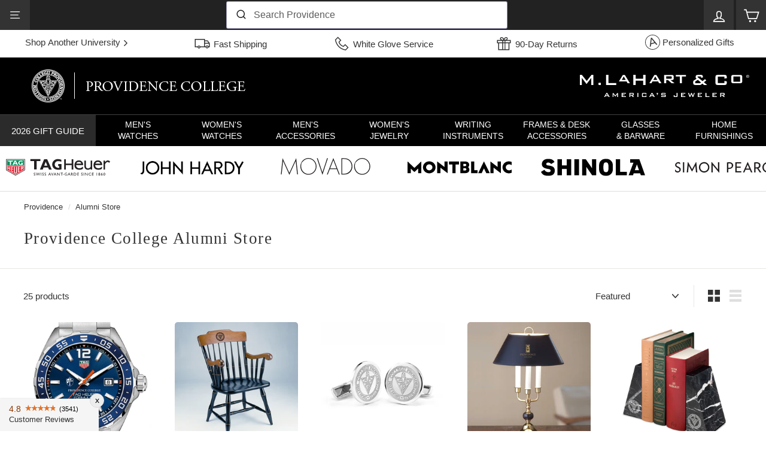

--- FILE ---
content_type: text/html; charset=utf-8
request_url: https://www.mlahart.com/collections/providence-alumni-store
body_size: 61440
content:
<!doctype html>
<html class="no-js" lang="en" dir="ltr">
    <head>
        

                    <link href="//www.mlahart.com/cdn/shop/files/providence-mens-tag-heuer-formula-1-with-blue-dial-bezel-sku-14868-v1-s1s.jpg?v=1707529327&width=280" rel="preload" as="image" fetchpriority="high">
                    <link href="//www.mlahart.com/cdn/shop/files/providence-captains-chair-sku-95705-v1-s1s.jpg?v=1707529243&width=280" rel="preload" as="image" fetchpriority="high">
                    <link href="//www.mlahart.com/cdn/shop/files/providence-cufflinks-in-sterling-silver-sku-29746-v1-s1s.jpg?v=1707529273&width=280" rel="preload" as="image" fetchpriority="high">
                    <link href="//www.mlahart.com/cdn/shop/files/providence-lamp-in-brass-marble-sku-22381-v1-s1s.jpg?v=1707529301&width=280" rel="preload" as="image" fetchpriority="high">
                    <link href="//www.mlahart.com/cdn/shop/files/providence-marble-bookends-by-m-lahart-sku-57803-v7-s1s.jpg?v=1755198560&width=280" rel="preload" as="image" fetchpriority="high"><script id="dev_script">window.mL = window.mL || {};window.mL.is_dev = false;document.getElementById('dev_script').remove();</script>
        <meta charset="utf-8">
        <meta http-equiv="X-UA-Compatible" content="IE=edge">
        <meta name="viewport" content="width=device-width,initial-scale=1">
        <meta name="theme-color" content="#000000">
        <meta name="yandex-verification" content="c0d3705123278480">
        <link href="https://www.mlahart.com/collections/providence-alumni-store" rel="canonical">
        <link rel="preload" as="style" href="//www.mlahart.com/cdn/shop/t/5/assets/theme.css?v=156757375257306306051768999432">
        <link rel="preload" as="style" href="//www.mlahart.com/cdn/shop/t/5/assets/mlahart.css?v=21007616866065871831764769115">
        <link rel="preload" as="style" href="//www.mlahart.com/cdn/shop/t/5/assets/ml_2024_autocomplete.css?v=82838048239003347671740061713">
        <link rel="preload" as="script" href="//www.mlahart.com/cdn/shop/t/5/assets/vendor-scripts-v3.js?v=121022418147779291911706296325">
        <link rel="preload" as="script" href="//www.mlahart.com/cdn/shop/t/5/assets/theme_es5.min.js?v=101635007858615887071744307417">
        <link rel="preload" as="script" href="//www.mlahart.com/cdn/shop/t/5/assets/ml_2024_algoliasearch_lite.min.js?v=73247589547416826701704471275">
        <link rel="preload" as="script" href="//www.mlahart.com/cdn/shop/t/5/assets/ml_2024_autocomplete.min.js?v=137986048743628554661709041003"><link href="https://js.sentry-cdn.com/23170561fb434016bff44cd17fc33d4e.min.js" rel="preload" as="script" crossorigin>
        <link href="https://cdn.shopify.com" rel="preconnect">
        <link href="https://img.mlahart.com" rel="dns-prefetch">
        <link href="https://app.mlahart.com" rel="dns-prefetch">        
		

        
<script id="sentry_script">
	window.sentryOnLoad = function () {
		Sentry.init({
			release: 'mlahart.4.0',
			environment: 'production_site',
			tracePropagationTargets: [/^http:\/\/127\.0\.0\.1\:9292\//, /^https:\/\/www\.mlahart\.com\//],
			ignoreErrors: ['handle_abandonment_event', 'Non-Error promise rejection', "'javaEnabled' is a read-only", 'yotpoWidgetsContainer.GetAnalyticsId is not a function'],
			integrations: [],
			denyUrls: [
				/widget-assets\/widgets-initializer\//i,
				/web-pixels\/strict\//i,
				/cdn\//i,
				/extensions\//i,
				/^chrome:\/\//i,
				/^moz-extension:\/\//i,
				/^safari-extension:\/\//i,
				/google-analytics\.com/i,
				/googletagmanager\.com/i,
				/doubleclick\.net/i,
				/facebook\.net/i,
				/cdn\.segment\.com/i,
				/intercomcdn\.com/i,
				/jsdelivr\.net/i
			],
			beforeSend(event, other) {
				try {
					if (event && event.request && event.request.headers && event.request.headers['User-Agent'] && event.request.headers['User-Agent'].indexOf('HeadlessChrome') !== -1) {
						return null;
					}
				} catch (err) {
					console.error(err);
				}
				return event;
			}
		});
	};
</script>
<script id="sentry_error_monitoring" src="https://js.sentry-cdn.com/23170561fb434016bff44cd17fc33d4e.min.js" crossorigin="anonymous" async></script>


        <script id="ga_script" src="https://app.mlahart.com/config.js" async></script><script id="mlahart_global_config">
!function(d){"use strict";var f,L="G-1SQCXPFBK4".replace("G-","_ga_"),_=["leadsource","utm_source","utm_medium","utm_campaign","ga_uid","ga_sid","shop_handle","mlahart_uid","ml_uid","ml_sid","gclid"],e=d.location.hostname||d.location.host,g="www.mlahart.com"===e,a=[];function y(t){"object"==typeof Sentry?t instanceof Error||"object"==typeof t?Sentry.captureException(t):"string"==typeof t&&Sentry.captureMessage(t):a.push(t)}try{f="127.0.0.1"===e?e:e.split(".").slice(-2).join(".")}catch(t){f=e}function t(){try{localStorage.setItem("x","x"),localStorage.removeItem("x"),d.mL.ls=!0}catch(t){d.mL.ls=!1,d.mL._error("Local Storage is not Available")}function i(e){var t=document.cookie.split("; ").find(function(t){return t.split("=")[0]===e});return t?t.split("=")[1]:null}var t,o,s={};function c(t,e,a,o){var n,r="";a&&((n=new Date).setTime(n.getTime()+24*a*60*60*1e3),r="; expires="+n.toUTCString()),n=o?t+"="+(e||"")+r+"; samesite=strict; path=/":t+"="+(e||"")+r+"; samesite=strict; secure; domain="+f+"; path=/",e!==i(t)&&(document.cookie=n),s[t]||(o=i(t))&&o===e||c(t,e,a,s[t]=!0)}function n(t,e,a){var o;if(200==t)try{o=JSON.parse(e)}catch(t){o={error:!0,error_obj:t},console.error(t)}else o={error:!0,error_obj:{message:"wrong response code",code:t,body_txt:e}};a&&"function"==typeof a&&a(o)}function r(t,e){var a=new XMLHttpRequest;a.open("GET",t,!0),a.setRequestHeader("Content-type","application/json"),a.setRequestHeader("Cache-Control","no-cache"),a.onreadystatechange=function(){if(4===a.readyState)return n(a.status,a.responseText,e)},a.send()}function p(t,e){if(t){e=e||{};try{Shopify.analytics.publish(t,e),mL.is_dev&&console.log(t,e)}catch(t){y(t)}}}function e(){function e(t){for(var e=0,a=!1,o=0,n=_.length;o<n;o+=1){var r=_[o];"ml_sid"===r||"ga_sid"===r?mL.params[r]&&t[r]&&mL.params[r].split(".")[2]===t[r].split(".")[2]||(mL.params[r]&&t[r]&&mL.params[r].split(".")[2]!==t[r].split(".")[2]||mL.params[r]&&!t[r]?t[r]=mL.params[r]:t[r]&&(mL.params[r]=t[r],a=!0)):mL.params[r]&&t[r]&&mL.params[r]===t[r]||(mL.params[r]&&t[r]&&mL.params[r]!==t[r]||mL.params[r]&&!t[r]?(t[r]=mL.params[r],e+=1):t[r]&&(mL.params[r]=t[r],a=!0))}a&&l();var i={attributes:t};!function(t,e){if(!t)return!0;if(e&&e.cart_level_discount_applications&&e.cart_level_discount_applications[0])if(e.cart_level_discount_applications[0].discount_application){if(e.cart_level_discount_applications[0].discount_application.title.toUpperCase()===t.toUpperCase())return!0}else if(e.cart_level_discount_applications[0].title&&e.cart_level_discount_applications[0].title.toUpperCase()===t.toUpperCase())return!0;return!1}(mL.params.promocode,mL.cart)&&(i.discount=mL.params.promocode,e+=1),e&&mL.post_json_req("/cart/update.js",JSON.stringify(i),function(t){mL.cart=t})}mL.cart?e(mL.cart.attributes||{}):r("/cart.js",function(t){mL.cart=t,e(mL.cart.attributes||{})})}function m(){var t="ml_uid",e=i(t);e&&"ML1.1."===e.slice(0,6)?c(t,e,365):c(t,e="ML1.1."+function(){for(var t="";t.length<10;)t+=Math.floor(9*Math.random());return t}()+"."+Math.floor((new Date).getTime()/1e3).toString(),365),mL.params[t]=e}function l(){_.forEach(function(t){var e=mL.params[t],a=i(t),o=!!mL.ls&&localStorage.getItem(t);e?(a!==e&&c(t,e,365),mL.ls&&o!==e&&localStorage.setItem(t,e)):a?(e!==a&&(mL.params[t]=a),mL.ls&&o!==a&&localStorage.setItem(t,a)):o&&(e!==o&&(mL.params[t]=o),a!==o)&&c(t,o,365)})}function a(){var t,e,a,o,n,r;e=i("_ga"),t=i(L),e&&(mL.params.ga_uid=e.toString()),t&&(mL.params.ga_sid=t.toString()),m(),e="ML1.1.",a=i(t="ml_sid"),o=a?a.split("."):[],n=(new Date).getTime(),r=Math.floor(n/1e3).toString(),a&&a.slice(0,6)===e&&6===o.length?new Date(1e3*parseInt(o[3])+18e5).getTime()<n?c(t,a=e+r+"."+r+"."+o[4]+"."+(parseInt(o[5])+1),365):c(t,a=e+o[2]+"."+r+"."+o[4]+"."+o[5],365):c(t,a=e+r+"."+r+"."+r+".1",365),mL.params[t]=a}function u(){l(),e()}d.mL.add_script=function(e,a,t){d.setTimeout(function(){var t=document.createElement("script");t.type="text/javascript",t.src=e,t.id=a||"",document.head.appendChild(t)},t||0)},d.mL.params=(t=d.location.href,o={},-1!==t.indexOf("?")&&t.split("?")[1].replace(/([^=]*)=([^&]*)&*/g,function(t,e,a){o[e]=a}),o),d.mL.cookie_get=i,d.mL.cookie_set=c,d.mL.get_json_req=r,d.mL.post_json_req=function(t,e,a){var o=new XMLHttpRequest;o.open("POST",t,!0),o.setRequestHeader("Content-type","application/json"),o.setRequestHeader("Cache-Control","no-cache"),o.onreadystatechange=function(){if(4===o.readyState)return n(o.status,o.responseText,a)},o.send(e)},d.mL.get_delivery_note=function(t,e,a,o){t="https://app.mlahart.com/api/delivery-notes?sku="+t,e&&(t+="&postalcode="+e),o&&(t+="&holiday=true"),r(t,function(t){"function"==typeof a&&a(t)})},d.mL.event=p,d.mL.watch=function(t,e,a,o){Array.prototype.forEach.call(document.querySelectorAll(t),function(t){t.addEventListener(e,function(t){t="function"==typeof o?o(t):t.target.alt||t.target.innerText;p(a,{text:t})})})},d.mL.watch_one=function(t,e,a,o){(t=document.querySelector(t))&&t.addEventListener(e,function(t){t="function"==typeof o?o(t):t.target.alt||t.target.innerText;p(a,{text:t})})},d.mL.apply_promo_code=function(t){mL.post_json_req(d.Shopify.routes.root+"cart/update.js",JSON.stringify({discount:t}),function(t){console.log("res",t)})},d.mL.is_live=g,d.mL.text_validation=function(t,e){var a,o=t.value;o.length<1||(a=o.replace(/[^\x20-\x7E]/g," "),o!==a&&(t.value=a,e)&&(document.getElementById(e).style.display="block"))},mL.sync_data=u;try{d.addEventListener("load",function(){a(),u()})}catch(t){y(t)}}d.mL=d.mL||{},d.mL._error=y,d.dataLayer=d.dataLayer||[];try{t()}catch(t){console.error(new Error("safe_start failed - "+"_config".toUpperCase())),y(t)}var o=0;d.addEventListener("load",function t(){a.length<1||("object"==typeof Sentry?a.forEach(function(t){t instanceof Error||"object"==typeof t?Sentry.captureException(t):"string"==typeof t&&Sentry.captureMessage(t)}):(o+=1)<5&&setTimeout(function(){t()},500))})}(window);
!function(){var e="G-1SQCXPFBK4",t=(e.replace("G-","_ga_"),["mlahart.com","gotovictorylane.com","myshopify.com","netsuite.com","paypal.com","utexas-gifts.com","shopify.com"]);function a(){window.dataLayer.push(arguments)}a("js",new Date),mL&&mL.params&&mL.params.leadsource&&a("set",{user_properties:{leadsource:mL.params.leadsource}});function n(e){return parseFloat(e).toFixed(2)}function c(e){var t={currency:e.data.productVariant.price.currencyCode,value:n(e.data.productVariant.price.amount),items:[{item_id:e.data.productVariant.sku,item_name:e.data.productVariant.product.title,google_business_vertical:"retail"}]};mL.is_dev&&(t.event_callback=function(e){console.log("view_item - event_callback",t)}),a("event","view_item",t)}function o(e){var t={item_list_id:e.data.collection.id,item_list_name:e.data.collection.title,items:[]};e.data.collection.productVariants.forEach(function(e){t.items.push({item_id:e.sku,item_name:e.product.title,price:n(e.price.amount),item_brand:e.product.vendor})}),mL.is_dev&&(t.event_callback=function(e){console.log("view_item_list - event_callback",t)}),a("event","view_item_list",t)}function i(e){var t={search_term:window.mL.params.query||e.data.searchResult.query||"unknown query"};mL.is_dev&&(t.event_callback=function(e){console.log("search - event_callback",t)}),a("event","search",t)}function r(e){var t={};e.data.cart&&(t={currency:e.data.cart.cost.totalAmount.currencyCode,value:n(e.data.cart.cost.totalAmount.amount),items:[]},e.data.cart.lines.forEach(function(e){t.items.push({item_id:e.merchandise.sku,item_name:e.merchandise.product.title,price:n(e.merchandise.price.amount),quantity:e.quantity,item_brand:e.merchandise.product.vendor})})),mL.is_dev&&(t.event_callback=function(e){console.log("view_cart - event_callback",t)}),a("event","view_cart",t)}function d(e){var e=e.data.cartLine,t={currency:e.cost.totalAmount.currencyCode,value:n(e.cost.totalAmount.amount),items:[{item_id:e.merchandise.sku,item_name:e.merchandise.product.title,price:n(e.merchandise.price.amount),quantity:e.quantity,item_brand:e.merchandise.product.vendor}]};mL.is_dev&&(t.event_callback=function(e){console.log("add_to_cart - event_callback",t)}),a("event","add_to_cart",t)}function m(e){var e=e.data.cartLine,t={currency:e.cost.totalAmount.currencyCode,value:n(e.cost.totalAmount.amount/1e3),items:[{item_id:e.merchandise.sku,item_name:e.merchandise.product.title,price:n(e.merchandise.price.amount/1e3),quantity:e.quantity,item_brand:e.merchandise.product.vendor}]};mL.is_dev&&(t.event_callback=function(e){console.log("remove_from_cart - event_callback",t)}),a("event","remove_from_cart",t)}function s(e){a("event","page_load_time",{loading_time_sec:e.customData.loading_time_sec})}a("consent","update",{ad_storage:"granted",analytics_storage:"granted",ad_user_data:"granted",ad_personalization:"granted"}),a("config",e,{allow_enhanced_conversions:!0,linker:t,server_container_url:"https://app.mlahart.com/mlahartco/"}),a("config","AW-1068273611",{allow_enhanced_conversions:!0,linker:t}),window.addEventListener("message",function(e){e=e.data;if(e.name){var t={search_submitted:i,product_removed_from_cart:m,product_added_to_cart:d,cart_viewed:r,collection_viewed:o,product_viewed:c,page_load_time:s};if(!t[e.name])return!!mL.is_dev&&console.log(_NAME+" - "+e.name+" - ignored");try{t[e.name](e)}catch(e){console.error(e)}}},!1)}();
</script>
            <link href="//www.mlahart.com/cdn/shop/files/favicon-32x32.png?crop=center&height=32&v=1654205023&width=32" rel="shortcut icon" type="image/png">
        <link href="https://img.mlahart.com/apple-touch-icon-57x57.png" rel="apple-touch-icon" sizes="57x57">
        <link href="https://img.mlahart.com/apple-touch-icon-114x114.png" rel="apple-touch-icon" sizes="114x114">
        <link href="https://img.mlahart.com/apple-touch-icon-72x72.png" rel="apple-touch-icon" sizes="72x72">
        <link href="https://img.mlahart.com/apple-touch-icon-144x144.png" rel="apple-touch-icon" sizes="144x144">
        <link href="https://img.mlahart.com/apple-touch-icon-60x60.png" rel="apple-touch-icon" sizes="60x60">
        <link href="https://img.mlahart.com/apple-touch-icon-120x120.png" rel="apple-touch-icon" sizes="120x120">
        <link href="https://img.mlahart.com/apple-touch-icon-76x76.png" rel="apple-touch-icon" sizes="76x76">
        <link href="https://img.mlahart.com/apple-touch-icon-152x152.png" rel="apple-touch-icon" sizes="152x152">
        <link href="https://img.mlahart.com/favicon-196x196.png" rel="icon" type="image/png" sizes="196x196">
        <link href="https://img.mlahart.com/favicon-96x96.png" rel="icon" type="image/png" sizes="96x96">
        <link href="https://img.mlahart.com/favicon-32x32.png" rel="icon" type="image/png" sizes="32x32">
        <link href="https://img.mlahart.com/favicon-16x16.png" rel="icon" type="image/png" sizes="16x16">
        <link href="https://img.mlahart.com/favicon-128.png" rel="icon" type="image/png" sizes="128x128">
        <title>Providence College Alumni Store | M.LaHart &amp; Co.</title>
            <meta name="description" content="The Providence College Alumni Store features officially licensed Providence merchandise including watches, jewelry, home furnishings, glassware &amp; more. Exceptional Providence gifts for alumni and grads.">
        <meta property="og:site_name" content="M. LaHart &amp; Co">
<meta property="og:url" content="https://www.mlahart.com/collections/providence-alumni-store">
<meta property="og:title" content="Providence College Alumni Store">
<meta property="og:type" content="website">
<meta property="og:description" content="The Providence College Alumni Store features officially licensed Providence merchandise including watches, jewelry, home furnishings, glassware &amp; more. Exceptional Providence gifts for alumni and grads."><meta property="og:image" content="http://www.mlahart.com/cdn/shop/files/logo-mlahart-dark_1.png?height=628&pad_color=ffffff&v=1664399369&width=1200">
<meta property="og:image:secure_url" content="https://www.mlahart.com/cdn/shop/files/logo-mlahart-dark_1.png?height=628&pad_color=ffffff&v=1664399369&width=1200">
<meta property="og:image:width" content="1200">
<meta property="og:image:height" content="628">
<meta name="twitter:site" content="@">
<meta name="twitter:card" content="summary_large_image">
<meta name="twitter:title" content="Providence College Alumni Store">
<meta name="twitter:description" content="The Providence College Alumni Store features officially licensed Providence merchandise including watches, jewelry, home furnishings, glassware &amp; more. Exceptional Providence gifts for alumni and grads.">
<link href="//www.mlahart.com/cdn/shop/t/5/assets/theme.css?v=156757375257306306051768999432" rel="stylesheet" type="text/css" media="all">
        <style data-shopify>
	:root {
	  --typeHeaderPrimary: "New York";
	  --typeHeaderFallback: Iowan Old Style, Apple Garamond, Baskerville, Times New Roman, Droid Serif, Times, Source Serif Pro, serif, Apple Color Emoji, Segoe UI Emoji, Segoe UI Symbol;
	  --typeHeaderSize: 27px;
	  --typeHeaderWeight: 400;
	  --typeHeaderLineHeight: 1.1;
	  --typeHeaderSpacing: 0.05em;
	  --typeBasePrimary:"system_ui";
	  --typeBaseFallback:-apple-system, 'Segoe UI', Roboto, 'Helvetica Neue', 'Noto Sans', 'Liberation Sans', Arial, sans-serif, 'Apple Color Emoji', 'Segoe UI Emoji', 'Segoe UI Symbol', 'Noto Color Emoji';
	  --typeBaseSize: 15px;
	  --typeBaseWeight: 400;
	  --typeBaseSpacing: 0.0em;
	  --typeBaseLineHeight: 1.4;
	  --colorSmallImageBg: #ffffff;
	  --colorSmallImageBgDark: #f7f7f7;
	  --colorLargeImageBg: #e7e7e7;
	  --colorLargeImageBgLight: #ffffff;
	  --iconWeight: 4px;
	  --iconLinecaps: miter;
	  --buttonRadius: 3px;
	    --btnPadding: 11px 25px;
	  --roundness: 0px;
	  --gridThickness: 0px;
	  --productTileMargin: 4%;
	  --collectionTileMargin: 0%;
	  --swatchSize: 40px;
	}

	@media screen and (max-width: 768px) {
	  :root {
	    --typeBaseSize: 13px;
	    --roundness: 0px;
	      --btnPadding: 9px 17px;
	    }
	}
</style>

        <link href="//www.mlahart.com/cdn/shop/t/5/assets/mlahart.css?v=21007616866065871831764769115" rel="stylesheet" type="text/css" media="all">
 
        <script>
            document.documentElement.className = document.documentElement.className.replace('no-js', 'js');
            window.theme = window.theme || {};
            theme.routes = {
                home: "/",
                collections: "/collections",
                cart: "/cart.js",
                cartPage: "/cart",
                cartAdd: "/cart/add.js",
                cartChange: "/cart/change.js",
                search: "/search"
            };
            theme.strings = {
                soldOut: "Sold Out",
                unavailable: "Unavailable",
                inStockLabel: "In stock, ready to ship",
                stockLabel: "Low stock - [count] items left",
                willNotShipUntil: "Ready to ship [date]",
                willBeInStockAfter: "Back in stock [date]",
                waitingForStock: "Inventory on the way",
                savePrice: "Save [saved_amount]",
                cartEmpty: "Your cart is currently empty.",
                cartTermsConfirmation: "You must agree with the terms and conditions of sales to check out",
                searchCollections: "Collections:",
                searchPages: "Pages:",
                searchArticles: "Articles:"
            };
            theme.settings = {
                dynamicVariantsEnable: true,
                cartType: "page",
                isCustomerTemplate: false,
                moneyFormat: "${{amount}}",
                saveType: "dollar",
                productImageSize: "square",
                productImageCover: false,
                predictiveSearch: false,
                predictiveSearchType: "product",
                superScriptSetting: false,
                superScriptPrice: false,
                quickView: false,
                quickAdd: false
            };
        </script>

        <script>window.performance && window.performance.mark && window.performance.mark('shopify.content_for_header.start');</script><meta id="shopify-digital-wallet" name="shopify-digital-wallet" content="/61358047413/digital_wallets/dialog">
<meta name="shopify-checkout-api-token" content="f11e5b5c8c64e0ab1201536ef8669bc3">
<meta id="in-context-paypal-metadata" data-shop-id="61358047413" data-venmo-supported="false" data-environment="production" data-locale="en_US" data-paypal-v4="true" data-currency="USD">
<link rel="alternate" type="application/atom+xml" title="Feed" href="/collections/providence-alumni-store.atom" />
<link rel="alternate" type="application/json+oembed" href="https://www.mlahart.com/collections/providence-alumni-store.oembed">
<script async="async" src="/checkouts/internal/preloads.js?locale=en-US"></script>
<link rel="preconnect" href="https://shop.app" crossorigin="anonymous">
<script async="async" src="https://shop.app/checkouts/internal/preloads.js?locale=en-US&shop_id=61358047413" crossorigin="anonymous"></script>
<script id="apple-pay-shop-capabilities" type="application/json">{"shopId":61358047413,"countryCode":"US","currencyCode":"USD","merchantCapabilities":["supports3DS"],"merchantId":"gid:\/\/shopify\/Shop\/61358047413","merchantName":"M. LaHart \u0026 Co","requiredBillingContactFields":["postalAddress","email","phone"],"requiredShippingContactFields":["postalAddress","email","phone"],"shippingType":"shipping","supportedNetworks":["visa","masterCard","amex","discover","elo","jcb"],"total":{"type":"pending","label":"M. LaHart \u0026 Co","amount":"1.00"},"shopifyPaymentsEnabled":true,"supportsSubscriptions":true}</script>
<script id="shopify-features" type="application/json">{"accessToken":"f11e5b5c8c64e0ab1201536ef8669bc3","betas":["rich-media-storefront-analytics"],"domain":"www.mlahart.com","predictiveSearch":true,"shopId":61358047413,"locale":"en"}</script>
<script>var Shopify = Shopify || {};
Shopify.shop = "mlahart.myshopify.com";
Shopify.locale = "en";
Shopify.currency = {"active":"USD","rate":"1.0"};
Shopify.country = "US";
Shopify.theme = {"name":"Expanse - Master","id":129946321077,"schema_name":"Expanse","schema_version":"3.0.1","theme_store_id":902,"role":"main"};
Shopify.theme.handle = "null";
Shopify.theme.style = {"id":null,"handle":null};
Shopify.cdnHost = "www.mlahart.com/cdn";
Shopify.routes = Shopify.routes || {};
Shopify.routes.root = "/";</script>
<script type="module">!function(o){(o.Shopify=o.Shopify||{}).modules=!0}(window);</script>
<script>!function(o){function n(){var o=[];function n(){o.push(Array.prototype.slice.apply(arguments))}return n.q=o,n}var t=o.Shopify=o.Shopify||{};t.loadFeatures=n(),t.autoloadFeatures=n()}(window);</script>
<script>
  window.ShopifyPay = window.ShopifyPay || {};
  window.ShopifyPay.apiHost = "shop.app\/pay";
  window.ShopifyPay.redirectState = null;
</script>
<script id="shop-js-analytics" type="application/json">{"pageType":"collection"}</script>
<script defer="defer" async type="module" src="//www.mlahart.com/cdn/shopifycloud/shop-js/modules/v2/client.init-shop-cart-sync_BT-GjEfc.en.esm.js"></script>
<script defer="defer" async type="module" src="//www.mlahart.com/cdn/shopifycloud/shop-js/modules/v2/chunk.common_D58fp_Oc.esm.js"></script>
<script defer="defer" async type="module" src="//www.mlahart.com/cdn/shopifycloud/shop-js/modules/v2/chunk.modal_xMitdFEc.esm.js"></script>
<script type="module">
  await import("//www.mlahart.com/cdn/shopifycloud/shop-js/modules/v2/client.init-shop-cart-sync_BT-GjEfc.en.esm.js");
await import("//www.mlahart.com/cdn/shopifycloud/shop-js/modules/v2/chunk.common_D58fp_Oc.esm.js");
await import("//www.mlahart.com/cdn/shopifycloud/shop-js/modules/v2/chunk.modal_xMitdFEc.esm.js");

  window.Shopify.SignInWithShop?.initShopCartSync?.({"fedCMEnabled":true,"windoidEnabled":true});

</script>
<script>
  window.Shopify = window.Shopify || {};
  if (!window.Shopify.featureAssets) window.Shopify.featureAssets = {};
  window.Shopify.featureAssets['shop-js'] = {"shop-cart-sync":["modules/v2/client.shop-cart-sync_DZOKe7Ll.en.esm.js","modules/v2/chunk.common_D58fp_Oc.esm.js","modules/v2/chunk.modal_xMitdFEc.esm.js"],"init-fed-cm":["modules/v2/client.init-fed-cm_B6oLuCjv.en.esm.js","modules/v2/chunk.common_D58fp_Oc.esm.js","modules/v2/chunk.modal_xMitdFEc.esm.js"],"shop-cash-offers":["modules/v2/client.shop-cash-offers_D2sdYoxE.en.esm.js","modules/v2/chunk.common_D58fp_Oc.esm.js","modules/v2/chunk.modal_xMitdFEc.esm.js"],"shop-login-button":["modules/v2/client.shop-login-button_QeVjl5Y3.en.esm.js","modules/v2/chunk.common_D58fp_Oc.esm.js","modules/v2/chunk.modal_xMitdFEc.esm.js"],"pay-button":["modules/v2/client.pay-button_DXTOsIq6.en.esm.js","modules/v2/chunk.common_D58fp_Oc.esm.js","modules/v2/chunk.modal_xMitdFEc.esm.js"],"shop-button":["modules/v2/client.shop-button_DQZHx9pm.en.esm.js","modules/v2/chunk.common_D58fp_Oc.esm.js","modules/v2/chunk.modal_xMitdFEc.esm.js"],"avatar":["modules/v2/client.avatar_BTnouDA3.en.esm.js"],"init-windoid":["modules/v2/client.init-windoid_CR1B-cfM.en.esm.js","modules/v2/chunk.common_D58fp_Oc.esm.js","modules/v2/chunk.modal_xMitdFEc.esm.js"],"init-shop-for-new-customer-accounts":["modules/v2/client.init-shop-for-new-customer-accounts_C_vY_xzh.en.esm.js","modules/v2/client.shop-login-button_QeVjl5Y3.en.esm.js","modules/v2/chunk.common_D58fp_Oc.esm.js","modules/v2/chunk.modal_xMitdFEc.esm.js"],"init-shop-email-lookup-coordinator":["modules/v2/client.init-shop-email-lookup-coordinator_BI7n9ZSv.en.esm.js","modules/v2/chunk.common_D58fp_Oc.esm.js","modules/v2/chunk.modal_xMitdFEc.esm.js"],"init-shop-cart-sync":["modules/v2/client.init-shop-cart-sync_BT-GjEfc.en.esm.js","modules/v2/chunk.common_D58fp_Oc.esm.js","modules/v2/chunk.modal_xMitdFEc.esm.js"],"shop-toast-manager":["modules/v2/client.shop-toast-manager_DiYdP3xc.en.esm.js","modules/v2/chunk.common_D58fp_Oc.esm.js","modules/v2/chunk.modal_xMitdFEc.esm.js"],"init-customer-accounts":["modules/v2/client.init-customer-accounts_D9ZNqS-Q.en.esm.js","modules/v2/client.shop-login-button_QeVjl5Y3.en.esm.js","modules/v2/chunk.common_D58fp_Oc.esm.js","modules/v2/chunk.modal_xMitdFEc.esm.js"],"init-customer-accounts-sign-up":["modules/v2/client.init-customer-accounts-sign-up_iGw4briv.en.esm.js","modules/v2/client.shop-login-button_QeVjl5Y3.en.esm.js","modules/v2/chunk.common_D58fp_Oc.esm.js","modules/v2/chunk.modal_xMitdFEc.esm.js"],"shop-follow-button":["modules/v2/client.shop-follow-button_CqMgW2wH.en.esm.js","modules/v2/chunk.common_D58fp_Oc.esm.js","modules/v2/chunk.modal_xMitdFEc.esm.js"],"checkout-modal":["modules/v2/client.checkout-modal_xHeaAweL.en.esm.js","modules/v2/chunk.common_D58fp_Oc.esm.js","modules/v2/chunk.modal_xMitdFEc.esm.js"],"shop-login":["modules/v2/client.shop-login_D91U-Q7h.en.esm.js","modules/v2/chunk.common_D58fp_Oc.esm.js","modules/v2/chunk.modal_xMitdFEc.esm.js"],"lead-capture":["modules/v2/client.lead-capture_BJmE1dJe.en.esm.js","modules/v2/chunk.common_D58fp_Oc.esm.js","modules/v2/chunk.modal_xMitdFEc.esm.js"],"payment-terms":["modules/v2/client.payment-terms_Ci9AEqFq.en.esm.js","modules/v2/chunk.common_D58fp_Oc.esm.js","modules/v2/chunk.modal_xMitdFEc.esm.js"]};
</script>
<script id="__st">var __st={"a":61358047413,"offset":-18000,"reqid":"9d314704-83d2-4678-b8bf-5a9d7300126e-1769448579","pageurl":"www.mlahart.com\/collections\/providence-alumni-store","u":"168c2f6b4d8f","p":"collection","rtyp":"collection","rid":328603205813};</script>
<script>window.ShopifyPaypalV4VisibilityTracking = true;</script>
<script id="captcha-bootstrap">!function(){'use strict';const t='contact',e='account',n='new_comment',o=[[t,t],['blogs',n],['comments',n],[t,'customer']],c=[[e,'customer_login'],[e,'guest_login'],[e,'recover_customer_password'],[e,'create_customer']],r=t=>t.map((([t,e])=>`form[action*='/${t}']:not([data-nocaptcha='true']) input[name='form_type'][value='${e}']`)).join(','),a=t=>()=>t?[...document.querySelectorAll(t)].map((t=>t.form)):[];function s(){const t=[...o],e=r(t);return a(e)}const i='password',u='form_key',d=['recaptcha-v3-token','g-recaptcha-response','h-captcha-response',i],f=()=>{try{return window.sessionStorage}catch{return}},m='__shopify_v',_=t=>t.elements[u];function p(t,e,n=!1){try{const o=window.sessionStorage,c=JSON.parse(o.getItem(e)),{data:r}=function(t){const{data:e,action:n}=t;return t[m]||n?{data:e,action:n}:{data:t,action:n}}(c);for(const[e,n]of Object.entries(r))t.elements[e]&&(t.elements[e].value=n);n&&o.removeItem(e)}catch(o){console.error('form repopulation failed',{error:o})}}const l='form_type',E='cptcha';function T(t){t.dataset[E]=!0}const w=window,h=w.document,L='Shopify',v='ce_forms',y='captcha';let A=!1;((t,e)=>{const n=(g='f06e6c50-85a8-45c8-87d0-21a2b65856fe',I='https://cdn.shopify.com/shopifycloud/storefront-forms-hcaptcha/ce_storefront_forms_captcha_hcaptcha.v1.5.2.iife.js',D={infoText:'Protected by hCaptcha',privacyText:'Privacy',termsText:'Terms'},(t,e,n)=>{const o=w[L][v],c=o.bindForm;if(c)return c(t,g,e,D).then(n);var r;o.q.push([[t,g,e,D],n]),r=I,A||(h.body.append(Object.assign(h.createElement('script'),{id:'captcha-provider',async:!0,src:r})),A=!0)});var g,I,D;w[L]=w[L]||{},w[L][v]=w[L][v]||{},w[L][v].q=[],w[L][y]=w[L][y]||{},w[L][y].protect=function(t,e){n(t,void 0,e),T(t)},Object.freeze(w[L][y]),function(t,e,n,w,h,L){const[v,y,A,g]=function(t,e,n){const i=e?o:[],u=t?c:[],d=[...i,...u],f=r(d),m=r(i),_=r(d.filter((([t,e])=>n.includes(e))));return[a(f),a(m),a(_),s()]}(w,h,L),I=t=>{const e=t.target;return e instanceof HTMLFormElement?e:e&&e.form},D=t=>v().includes(t);t.addEventListener('submit',(t=>{const e=I(t);if(!e)return;const n=D(e)&&!e.dataset.hcaptchaBound&&!e.dataset.recaptchaBound,o=_(e),c=g().includes(e)&&(!o||!o.value);(n||c)&&t.preventDefault(),c&&!n&&(function(t){try{if(!f())return;!function(t){const e=f();if(!e)return;const n=_(t);if(!n)return;const o=n.value;o&&e.removeItem(o)}(t);const e=Array.from(Array(32),(()=>Math.random().toString(36)[2])).join('');!function(t,e){_(t)||t.append(Object.assign(document.createElement('input'),{type:'hidden',name:u})),t.elements[u].value=e}(t,e),function(t,e){const n=f();if(!n)return;const o=[...t.querySelectorAll(`input[type='${i}']`)].map((({name:t})=>t)),c=[...d,...o],r={};for(const[a,s]of new FormData(t).entries())c.includes(a)||(r[a]=s);n.setItem(e,JSON.stringify({[m]:1,action:t.action,data:r}))}(t,e)}catch(e){console.error('failed to persist form',e)}}(e),e.submit())}));const S=(t,e)=>{t&&!t.dataset[E]&&(n(t,e.some((e=>e===t))),T(t))};for(const o of['focusin','change'])t.addEventListener(o,(t=>{const e=I(t);D(e)&&S(e,y())}));const B=e.get('form_key'),M=e.get(l),P=B&&M;t.addEventListener('DOMContentLoaded',(()=>{const t=y();if(P)for(const e of t)e.elements[l].value===M&&p(e,B);[...new Set([...A(),...v().filter((t=>'true'===t.dataset.shopifyCaptcha))])].forEach((e=>S(e,t)))}))}(h,new URLSearchParams(w.location.search),n,t,e,['guest_login'])})(!0,!0)}();</script>
<script integrity="sha256-4kQ18oKyAcykRKYeNunJcIwy7WH5gtpwJnB7kiuLZ1E=" data-source-attribution="shopify.loadfeatures" defer="defer" src="//www.mlahart.com/cdn/shopifycloud/storefront/assets/storefront/load_feature-a0a9edcb.js" crossorigin="anonymous"></script>
<script crossorigin="anonymous" defer="defer" src="//www.mlahart.com/cdn/shopifycloud/storefront/assets/shopify_pay/storefront-65b4c6d7.js?v=20250812"></script>
<script data-source-attribution="shopify.dynamic_checkout.dynamic.init">var Shopify=Shopify||{};Shopify.PaymentButton=Shopify.PaymentButton||{isStorefrontPortableWallets:!0,init:function(){window.Shopify.PaymentButton.init=function(){};var t=document.createElement("script");t.src="https://www.mlahart.com/cdn/shopifycloud/portable-wallets/latest/portable-wallets.en.js",t.type="module",document.head.appendChild(t)}};
</script>
<script data-source-attribution="shopify.dynamic_checkout.buyer_consent">
  function portableWalletsHideBuyerConsent(e){var t=document.getElementById("shopify-buyer-consent"),n=document.getElementById("shopify-subscription-policy-button");t&&n&&(t.classList.add("hidden"),t.setAttribute("aria-hidden","true"),n.removeEventListener("click",e))}function portableWalletsShowBuyerConsent(e){var t=document.getElementById("shopify-buyer-consent"),n=document.getElementById("shopify-subscription-policy-button");t&&n&&(t.classList.remove("hidden"),t.removeAttribute("aria-hidden"),n.addEventListener("click",e))}window.Shopify?.PaymentButton&&(window.Shopify.PaymentButton.hideBuyerConsent=portableWalletsHideBuyerConsent,window.Shopify.PaymentButton.showBuyerConsent=portableWalletsShowBuyerConsent);
</script>
<script data-source-attribution="shopify.dynamic_checkout.cart.bootstrap">document.addEventListener("DOMContentLoaded",(function(){function t(){return document.querySelector("shopify-accelerated-checkout-cart, shopify-accelerated-checkout")}if(t())Shopify.PaymentButton.init();else{new MutationObserver((function(e,n){t()&&(Shopify.PaymentButton.init(),n.disconnect())})).observe(document.body,{childList:!0,subtree:!0})}}));
</script>
<link id="shopify-accelerated-checkout-styles" rel="stylesheet" media="screen" href="https://www.mlahart.com/cdn/shopifycloud/portable-wallets/latest/accelerated-checkout-backwards-compat.css" crossorigin="anonymous">
<style id="shopify-accelerated-checkout-cart">
        #shopify-buyer-consent {
  margin-top: 1em;
  display: inline-block;
  width: 100%;
}

#shopify-buyer-consent.hidden {
  display: none;
}

#shopify-subscription-policy-button {
  background: none;
  border: none;
  padding: 0;
  text-decoration: underline;
  font-size: inherit;
  cursor: pointer;
}

#shopify-subscription-policy-button::before {
  box-shadow: none;
}

      </style>

<script>window.performance && window.performance.mark && window.performance.mark('shopify.content_for_header.end');</script>
<script src="//www.mlahart.com/cdn/shop/t/5/assets/vendor-scripts-v3.js?v=121022418147779291911706296325" defer="defer"></script>        
        <script src="//www.mlahart.com/cdn/shop/t/5/assets/theme_es5.min.js?v=101635007858615887071744307417" defer="defer"></script><!-- BEGIN app block: shopify://apps/pl8f6l9m9-opensend/blocks/opensend/019b9e33-d472-7955-ab83-04d0ee20b8a4 -->
<script type='text/javascript'>
!function(s) {
  let o = s.createElement('script'), u = s.getElementsByTagName('script')[0];
  o.src = 'https://cdn.aggle.net/oir/oir.min.js';
  o.async = !0, o.setAttribute('oirtyp', '48b1feaa'), o.setAttribute('oirid', 'PL8F6L9M9');
  u.parentNode.insertBefore(o, u);
}(document);
</script>

<script type='text/javascript'>
!function(e) {
  let t = {  };
  (e._oirtrk = e._oirtrk || []).push(['track', 'on-site', t]);
}(window);
</script>


<!-- END app block --><!-- BEGIN app block: shopify://apps/triplewhale/blocks/triple_pixel_snippet/483d496b-3f1a-4609-aea7-8eee3b6b7a2a --><link rel='preconnect dns-prefetch' href='https://api.config-security.com/' crossorigin />
<link rel='preconnect dns-prefetch' href='https://conf.config-security.com/' crossorigin />
<script>
/* >> TriplePixel :: start*/
window.TriplePixelData={TripleName:"mlahart.myshopify.com",ver:"2.16",plat:"SHOPIFY",isHeadless:false,src:'SHOPIFY_EXT',product:{id:"",name:``,price:"",variant:""},search:"",collection:"328603205813",cart:"page",template:"collection",curr:"USD" || "USD"},function(W,H,A,L,E,_,B,N){function O(U,T,P,H,R){void 0===R&&(R=!1),H=new XMLHttpRequest,P?(H.open("POST",U,!0),H.setRequestHeader("Content-Type","text/plain")):H.open("GET",U,!0),H.send(JSON.stringify(P||{})),H.onreadystatechange=function(){4===H.readyState&&200===H.status?(R=H.responseText,U.includes("/first")?eval(R):P||(N[B]=R)):(299<H.status||H.status<200)&&T&&!R&&(R=!0,O(U,T-1,P))}}if(N=window,!N[H+"sn"]){N[H+"sn"]=1,L=function(){return Date.now().toString(36)+"_"+Math.random().toString(36)};try{A.setItem(H,1+(0|A.getItem(H)||0)),(E=JSON.parse(A.getItem(H+"U")||"[]")).push({u:location.href,r:document.referrer,t:Date.now(),id:L()}),A.setItem(H+"U",JSON.stringify(E))}catch(e){}var i,m,p;A.getItem('"!nC`')||(_=A,A=N,A[H]||(E=A[H]=function(t,e,i){return void 0===i&&(i=[]),"State"==t?E.s:(W=L(),(E._q=E._q||[]).push([W,t,e].concat(i)),W)},E.s="Installed",E._q=[],E.ch=W,B="configSecurityConfModel",N[B]=1,O("https://conf.config-security.com/model",5),i=L(),m=A[atob("c2NyZWVu")],_.setItem("di_pmt_wt",i),p={id:i,action:"profile",avatar:_.getItem("auth-security_rand_salt_"),time:m[atob("d2lkdGg=")]+":"+m[atob("aGVpZ2h0")],host:A.TriplePixelData.TripleName,plat:A.TriplePixelData.plat,url:window.location.href.slice(0,500),ref:document.referrer,ver:A.TriplePixelData.ver},O("https://api.config-security.com/event",5,p),O("https://api.config-security.com/first?host=".concat(p.host,"&plat=").concat(p.plat),5)))}}("","TriplePixel",localStorage);
/* << TriplePixel :: end*/
</script>



<!-- END app block --><!-- BEGIN app block: shopify://apps/yotpo-product-reviews/blocks/settings/eb7dfd7d-db44-4334-bc49-c893b51b36cf -->


  <script type="text/javascript" src="https://cdn-widgetsrepository.yotpo.com/v1/loader/tPTIkp4fFR0aSLEx3d0yTGtsmgQcTj02a8JhxLPl?languageCode=en" async></script>



  
<!-- END app block --><script src="https://cdn.shopify.com/extensions/0199755e-0e31-7942-8a35-24fdceb4a9ca/criteo-event-tracking-34/assets/index.js" type="text/javascript" defer="defer"></script>
<link href="https://monorail-edge.shopifysvc.com" rel="dns-prefetch">
<script>(function(){if ("sendBeacon" in navigator && "performance" in window) {try {var session_token_from_headers = performance.getEntriesByType('navigation')[0].serverTiming.find(x => x.name == '_s').description;} catch {var session_token_from_headers = undefined;}var session_cookie_matches = document.cookie.match(/_shopify_s=([^;]*)/);var session_token_from_cookie = session_cookie_matches && session_cookie_matches.length === 2 ? session_cookie_matches[1] : "";var session_token = session_token_from_headers || session_token_from_cookie || "";function handle_abandonment_event(e) {var entries = performance.getEntries().filter(function(entry) {return /monorail-edge.shopifysvc.com/.test(entry.name);});if (!window.abandonment_tracked && entries.length === 0) {window.abandonment_tracked = true;var currentMs = Date.now();var navigation_start = performance.timing.navigationStart;var payload = {shop_id: 61358047413,url: window.location.href,navigation_start,duration: currentMs - navigation_start,session_token,page_type: "collection"};window.navigator.sendBeacon("https://monorail-edge.shopifysvc.com/v1/produce", JSON.stringify({schema_id: "online_store_buyer_site_abandonment/1.1",payload: payload,metadata: {event_created_at_ms: currentMs,event_sent_at_ms: currentMs}}));}}window.addEventListener('pagehide', handle_abandonment_event);}}());</script>
<script id="web-pixels-manager-setup">(function e(e,d,r,n,o){if(void 0===o&&(o={}),!Boolean(null===(a=null===(i=window.Shopify)||void 0===i?void 0:i.analytics)||void 0===a?void 0:a.replayQueue)){var i,a;window.Shopify=window.Shopify||{};var t=window.Shopify;t.analytics=t.analytics||{};var s=t.analytics;s.replayQueue=[],s.publish=function(e,d,r){return s.replayQueue.push([e,d,r]),!0};try{self.performance.mark("wpm:start")}catch(e){}var l=function(){var e={modern:/Edge?\/(1{2}[4-9]|1[2-9]\d|[2-9]\d{2}|\d{4,})\.\d+(\.\d+|)|Firefox\/(1{2}[4-9]|1[2-9]\d|[2-9]\d{2}|\d{4,})\.\d+(\.\d+|)|Chrom(ium|e)\/(9{2}|\d{3,})\.\d+(\.\d+|)|(Maci|X1{2}).+ Version\/(15\.\d+|(1[6-9]|[2-9]\d|\d{3,})\.\d+)([,.]\d+|)( \(\w+\)|)( Mobile\/\w+|) Safari\/|Chrome.+OPR\/(9{2}|\d{3,})\.\d+\.\d+|(CPU[ +]OS|iPhone[ +]OS|CPU[ +]iPhone|CPU IPhone OS|CPU iPad OS)[ +]+(15[._]\d+|(1[6-9]|[2-9]\d|\d{3,})[._]\d+)([._]\d+|)|Android:?[ /-](13[3-9]|1[4-9]\d|[2-9]\d{2}|\d{4,})(\.\d+|)(\.\d+|)|Android.+Firefox\/(13[5-9]|1[4-9]\d|[2-9]\d{2}|\d{4,})\.\d+(\.\d+|)|Android.+Chrom(ium|e)\/(13[3-9]|1[4-9]\d|[2-9]\d{2}|\d{4,})\.\d+(\.\d+|)|SamsungBrowser\/([2-9]\d|\d{3,})\.\d+/,legacy:/Edge?\/(1[6-9]|[2-9]\d|\d{3,})\.\d+(\.\d+|)|Firefox\/(5[4-9]|[6-9]\d|\d{3,})\.\d+(\.\d+|)|Chrom(ium|e)\/(5[1-9]|[6-9]\d|\d{3,})\.\d+(\.\d+|)([\d.]+$|.*Safari\/(?![\d.]+ Edge\/[\d.]+$))|(Maci|X1{2}).+ Version\/(10\.\d+|(1[1-9]|[2-9]\d|\d{3,})\.\d+)([,.]\d+|)( \(\w+\)|)( Mobile\/\w+|) Safari\/|Chrome.+OPR\/(3[89]|[4-9]\d|\d{3,})\.\d+\.\d+|(CPU[ +]OS|iPhone[ +]OS|CPU[ +]iPhone|CPU IPhone OS|CPU iPad OS)[ +]+(10[._]\d+|(1[1-9]|[2-9]\d|\d{3,})[._]\d+)([._]\d+|)|Android:?[ /-](13[3-9]|1[4-9]\d|[2-9]\d{2}|\d{4,})(\.\d+|)(\.\d+|)|Mobile Safari.+OPR\/([89]\d|\d{3,})\.\d+\.\d+|Android.+Firefox\/(13[5-9]|1[4-9]\d|[2-9]\d{2}|\d{4,})\.\d+(\.\d+|)|Android.+Chrom(ium|e)\/(13[3-9]|1[4-9]\d|[2-9]\d{2}|\d{4,})\.\d+(\.\d+|)|Android.+(UC? ?Browser|UCWEB|U3)[ /]?(15\.([5-9]|\d{2,})|(1[6-9]|[2-9]\d|\d{3,})\.\d+)\.\d+|SamsungBrowser\/(5\.\d+|([6-9]|\d{2,})\.\d+)|Android.+MQ{2}Browser\/(14(\.(9|\d{2,})|)|(1[5-9]|[2-9]\d|\d{3,})(\.\d+|))(\.\d+|)|K[Aa][Ii]OS\/(3\.\d+|([4-9]|\d{2,})\.\d+)(\.\d+|)/},d=e.modern,r=e.legacy,n=navigator.userAgent;return n.match(d)?"modern":n.match(r)?"legacy":"unknown"}(),u="modern"===l?"modern":"legacy",c=(null!=n?n:{modern:"",legacy:""})[u],f=function(e){return[e.baseUrl,"/wpm","/b",e.hashVersion,"modern"===e.buildTarget?"m":"l",".js"].join("")}({baseUrl:d,hashVersion:r,buildTarget:u}),m=function(e){var d=e.version,r=e.bundleTarget,n=e.surface,o=e.pageUrl,i=e.monorailEndpoint;return{emit:function(e){var a=e.status,t=e.errorMsg,s=(new Date).getTime(),l=JSON.stringify({metadata:{event_sent_at_ms:s},events:[{schema_id:"web_pixels_manager_load/3.1",payload:{version:d,bundle_target:r,page_url:o,status:a,surface:n,error_msg:t},metadata:{event_created_at_ms:s}}]});if(!i)return console&&console.warn&&console.warn("[Web Pixels Manager] No Monorail endpoint provided, skipping logging."),!1;try{return self.navigator.sendBeacon.bind(self.navigator)(i,l)}catch(e){}var u=new XMLHttpRequest;try{return u.open("POST",i,!0),u.setRequestHeader("Content-Type","text/plain"),u.send(l),!0}catch(e){return console&&console.warn&&console.warn("[Web Pixels Manager] Got an unhandled error while logging to Monorail."),!1}}}}({version:r,bundleTarget:l,surface:e.surface,pageUrl:self.location.href,monorailEndpoint:e.monorailEndpoint});try{o.browserTarget=l,function(e){var d=e.src,r=e.async,n=void 0===r||r,o=e.onload,i=e.onerror,a=e.sri,t=e.scriptDataAttributes,s=void 0===t?{}:t,l=document.createElement("script"),u=document.querySelector("head"),c=document.querySelector("body");if(l.async=n,l.src=d,a&&(l.integrity=a,l.crossOrigin="anonymous"),s)for(var f in s)if(Object.prototype.hasOwnProperty.call(s,f))try{l.dataset[f]=s[f]}catch(e){}if(o&&l.addEventListener("load",o),i&&l.addEventListener("error",i),u)u.appendChild(l);else{if(!c)throw new Error("Did not find a head or body element to append the script");c.appendChild(l)}}({src:f,async:!0,onload:function(){if(!function(){var e,d;return Boolean(null===(d=null===(e=window.Shopify)||void 0===e?void 0:e.analytics)||void 0===d?void 0:d.initialized)}()){var d=window.webPixelsManager.init(e)||void 0;if(d){var r=window.Shopify.analytics;r.replayQueue.forEach((function(e){var r=e[0],n=e[1],o=e[2];d.publishCustomEvent(r,n,o)})),r.replayQueue=[],r.publish=d.publishCustomEvent,r.visitor=d.visitor,r.initialized=!0}}},onerror:function(){return m.emit({status:"failed",errorMsg:"".concat(f," has failed to load")})},sri:function(e){var d=/^sha384-[A-Za-z0-9+/=]+$/;return"string"==typeof e&&d.test(e)}(c)?c:"",scriptDataAttributes:o}),m.emit({status:"loading"})}catch(e){m.emit({status:"failed",errorMsg:(null==e?void 0:e.message)||"Unknown error"})}}})({shopId: 61358047413,storefrontBaseUrl: "https://www.mlahart.com",extensionsBaseUrl: "https://extensions.shopifycdn.com/cdn/shopifycloud/web-pixels-manager",monorailEndpoint: "https://monorail-edge.shopifysvc.com/unstable/produce_batch",surface: "storefront-renderer",enabledBetaFlags: ["2dca8a86"],webPixelsConfigList: [{"id":"3068723381","configuration":"{\"storeHandle\":\"mlahart.myshopify.com\", \"publisherId\": \"PL8F6L9M9\"}","eventPayloadVersion":"v1","runtimeContext":"STRICT","scriptVersion":"b2309729ceb17e1d4a0464d22a77143e","type":"APP","apiClientId":309418557441,"privacyPurposes":["ANALYTICS","MARKETING","SALE_OF_DATA"],"dataSharingAdjustments":{"protectedCustomerApprovalScopes":["read_customer_address","read_customer_email","read_customer_name","read_customer_phone","read_customer_personal_data"]}},{"id":"663158965","configuration":"{\"shopId\":\"mlahart.myshopify.com\"}","eventPayloadVersion":"v1","runtimeContext":"STRICT","scriptVersion":"674c31de9c131805829c42a983792da6","type":"APP","apiClientId":2753413,"privacyPurposes":["ANALYTICS","MARKETING","SALE_OF_DATA"],"dataSharingAdjustments":{"protectedCustomerApprovalScopes":["read_customer_address","read_customer_email","read_customer_name","read_customer_personal_data","read_customer_phone"]}},{"id":"182386869","configuration":"{\"partnerId\": \"54250\", \"environment\": \"prod\", \"countryCode\": \"US\", \"logLevel\": \"none\"}","eventPayloadVersion":"v1","runtimeContext":"STRICT","scriptVersion":"3add57fd2056b63da5cf857b4ed8b1f3","type":"APP","apiClientId":5829751,"privacyPurposes":["ANALYTICS","MARKETING","SALE_OF_DATA"],"dataSharingAdjustments":{"protectedCustomerApprovalScopes":[]}},{"id":"150700213","configuration":"{\"pixel_id\":\"710006952449865\",\"pixel_type\":\"facebook_pixel\",\"metaapp_system_user_token\":\"-\"}","eventPayloadVersion":"v1","runtimeContext":"OPEN","scriptVersion":"ca16bc87fe92b6042fbaa3acc2fbdaa6","type":"APP","apiClientId":2329312,"privacyPurposes":["ANALYTICS","MARKETING","SALE_OF_DATA"],"dataSharingAdjustments":{"protectedCustomerApprovalScopes":["read_customer_address","read_customer_email","read_customer_name","read_customer_personal_data","read_customer_phone"]}},{"id":"97091765","configuration":"{\"is_dev\":\"false\",\"endpoint\":\"https:\/\/app.mlahart.com\/api\/data_test\",\"cookie_name\":\"mlahart_uid\",\"ga_id\":\"G-1SQCXPFBK4\"}","eventPayloadVersion":"v1","runtimeContext":"STRICT","scriptVersion":"6ad2c1ff3b50bacd7a3ace21ce459e5b","type":"APP","apiClientId":106172022785,"privacyPurposes":["ANALYTICS","MARKETING","SALE_OF_DATA"],"dataSharingAdjustments":{"protectedCustomerApprovalScopes":["read_customer_address","read_customer_email","read_customer_name","read_customer_phone","read_customer_personal_data"]}},{"id":"12517557","eventPayloadVersion":"1","runtimeContext":"LAX","scriptVersion":"77","type":"CUSTOM","privacyPurposes":[],"name":"mlahartco"},{"id":"24150197","eventPayloadVersion":"1","runtimeContext":"LAX","scriptVersion":"89","type":"CUSTOM","privacyPurposes":[],"name":"GA4"},{"id":"shopify-app-pixel","configuration":"{}","eventPayloadVersion":"v1","runtimeContext":"STRICT","scriptVersion":"0450","apiClientId":"shopify-pixel","type":"APP","privacyPurposes":["ANALYTICS","MARKETING"]},{"id":"shopify-custom-pixel","eventPayloadVersion":"v1","runtimeContext":"LAX","scriptVersion":"0450","apiClientId":"shopify-pixel","type":"CUSTOM","privacyPurposes":["ANALYTICS","MARKETING"]}],isMerchantRequest: false,initData: {"shop":{"name":"M. LaHart \u0026 Co","paymentSettings":{"currencyCode":"USD"},"myshopifyDomain":"mlahart.myshopify.com","countryCode":"US","storefrontUrl":"https:\/\/www.mlahart.com"},"customer":null,"cart":null,"checkout":null,"productVariants":[],"purchasingCompany":null},},"https://www.mlahart.com/cdn","fcfee988w5aeb613cpc8e4bc33m6693e112",{"modern":"","legacy":""},{"shopId":"61358047413","storefrontBaseUrl":"https:\/\/www.mlahart.com","extensionBaseUrl":"https:\/\/extensions.shopifycdn.com\/cdn\/shopifycloud\/web-pixels-manager","surface":"storefront-renderer","enabledBetaFlags":"[\"2dca8a86\"]","isMerchantRequest":"false","hashVersion":"fcfee988w5aeb613cpc8e4bc33m6693e112","publish":"custom","events":"[[\"page_viewed\",{}],[\"collection_viewed\",{\"collection\":{\"id\":\"328603205813\",\"title\":\"Providence College Alumni Store\",\"productVariants\":[{\"price\":{\"amount\":2950.0,\"currencyCode\":\"USD\"},\"product\":{\"title\":\"Providence Men's TAG Heuer Formula 1 with Blue Dial \u0026 Bezel\",\"vendor\":\"TAG Heuer\",\"id\":\"7292563914933\",\"untranslatedTitle\":\"Providence Men's TAG Heuer Formula 1 with Blue Dial \u0026 Bezel\",\"url\":\"\/products\/providence-mens-tag-heuer-formula-1-with-blue-dial-bezel\",\"type\":\"\"},\"id\":\"42288523968693\",\"image\":{\"src\":\"\/\/www.mlahart.com\/cdn\/shop\/files\/providence-mens-tag-heuer-formula-1-with-blue-dial-bezel-sku-14868-v1-s1s.jpg?v=1707529327\"},\"sku\":\"14868\",\"title\":\"Default Title\",\"untranslatedTitle\":\"Default Title\"},{\"price\":{\"amount\":695.0,\"currencyCode\":\"USD\"},\"product\":{\"title\":\"Providence Captain's Chair\",\"vendor\":\"Standard Chair\",\"id\":\"7292615557301\",\"untranslatedTitle\":\"Providence Captain's Chair\",\"url\":\"\/products\/providence-standard-captain-chair\",\"type\":\"\"},\"id\":\"42288577937589\",\"image\":{\"src\":\"\/\/www.mlahart.com\/cdn\/shop\/files\/providence-captains-chair-sku-95705-v1-s1s.jpg?v=1707529243\"},\"sku\":\"95705\",\"title\":\"Default Title\",\"untranslatedTitle\":\"Default Title\"},{\"price\":{\"amount\":395.0,\"currencyCode\":\"USD\"},\"product\":{\"title\":\"Providence Cufflinks in Sterling Silver\",\"vendor\":\"M.LaHart\",\"id\":\"7292558966965\",\"untranslatedTitle\":\"Providence Cufflinks in Sterling Silver\",\"url\":\"\/products\/providence-sterling-silver-cufflinks\",\"type\":\"\"},\"id\":\"42288519151797\",\"image\":{\"src\":\"\/\/www.mlahart.com\/cdn\/shop\/files\/providence-cufflinks-in-sterling-silver-sku-29746-v1-s1s.jpg?v=1707529273\"},\"sku\":\"29746\",\"title\":\"Default Title\",\"untranslatedTitle\":\"Default Title\"},{\"price\":{\"amount\":429.0,\"currencyCode\":\"USD\"},\"product\":{\"title\":\"Providence Lamp in Brass \u0026 Marble\",\"vendor\":\"M.LaHart\",\"id\":\"7292561359029\",\"untranslatedTitle\":\"Providence Lamp in Brass \u0026 Marble\",\"url\":\"\/products\/providence-brass-marble-lamp\",\"type\":\"\"},\"id\":\"42288521543861\",\"image\":{\"src\":\"\/\/www.mlahart.com\/cdn\/shop\/files\/providence-lamp-in-brass-marble-sku-22381-v1-s1s.jpg?v=1707529301\"},\"sku\":\"22381\",\"title\":\"Default Title\",\"untranslatedTitle\":\"Default Title\"},{\"price\":{\"amount\":179.0,\"currencyCode\":\"USD\"},\"product\":{\"title\":\"Providence Marble Bookends by M.LaHart\",\"vendor\":\"M.LaHart\",\"id\":\"7292561785013\",\"untranslatedTitle\":\"Providence Marble Bookends by M.LaHart\",\"url\":\"\/products\/providence-marble-bookends\",\"type\":\"\"},\"id\":\"42288521969845\",\"image\":{\"src\":\"\/\/www.mlahart.com\/cdn\/shop\/files\/providence-marble-bookends-by-m-lahart-sku-57803-v7-s1s.jpg?v=1755198560\"},\"sku\":\"57803\",\"title\":\"Default Title\",\"untranslatedTitle\":\"Default Title\"},{\"price\":{\"amount\":219.0,\"currencyCode\":\"USD\"},\"product\":{\"title\":\"Providence Solid Walnut Desk Box\",\"vendor\":\"M.LaHart\",\"id\":\"7292561162421\",\"untranslatedTitle\":\"Providence Solid Walnut Desk Box\",\"url\":\"\/products\/providence-solid-walnut-desk-box\",\"type\":\"\"},\"id\":\"42288521347253\",\"image\":{\"src\":\"\/\/www.mlahart.com\/cdn\/shop\/files\/providence-solid-walnut-desk-box-sku-60443-v1-s1s.jpg?v=1707529395\"},\"sku\":\"60443\",\"title\":\"Default Title\",\"untranslatedTitle\":\"Default Title\"},{\"price\":{\"amount\":3895.0,\"currencyCode\":\"USD\"},\"product\":{\"title\":\"Providence Men's TAG Heuer Formula 1 with Anthracite Dial \u0026 Bezel\",\"vendor\":\"TAG Heuer\",\"id\":\"7292683747509\",\"untranslatedTitle\":\"Providence Men's TAG Heuer Formula 1 with Anthracite Dial \u0026 Bezel\",\"url\":\"\/products\/providence-mens-tag-heuer-formula-1-with-anthracite-dial-and-bezel\",\"type\":\"\"},\"id\":\"42288654155957\",\"image\":{\"src\":\"\/\/www.mlahart.com\/cdn\/shop\/files\/providence-mens-tag-heuer-formula-1-with-anthracite-dial-bezel-sku-62274-v1-s1s.jpg?v=1707529320\"},\"sku\":\"62274\",\"title\":\"Default Title\",\"untranslatedTitle\":\"Default Title\"},{\"price\":{\"amount\":75.0,\"currencyCode\":\"USD\"},\"product\":{\"title\":\"Providence Tumbler Glasses\",\"vendor\":\"M.LaHart\",\"id\":\"8045158990005\",\"untranslatedTitle\":\"Providence Tumbler Glasses\",\"url\":\"\/products\/providence-tumbler-glasses\",\"type\":\"\"},\"id\":\"44707801890997\",\"image\":{\"src\":\"\/\/www.mlahart.com\/cdn\/shop\/files\/providence-tumbler-glasses-sku-84691-v1-s1s.jpg?v=1728501828\"},\"sku\":\"50968\",\"title\":\"Set of 2\",\"untranslatedTitle\":\"Set of 2\"},{\"price\":{\"amount\":2495.0,\"currencyCode\":\"USD\"},\"product\":{\"title\":\"Providence Men's TAG Heuer Formula 1 with Black Dial\",\"vendor\":\"TAG Heuer\",\"id\":\"7292563947701\",\"untranslatedTitle\":\"Providence Men's TAG Heuer Formula 1 with Black Dial\",\"url\":\"\/products\/providence-mens-tag-heuer-formula-1-with-black-dial\",\"type\":\"\"},\"id\":\"42288524001461\",\"image\":{\"src\":\"\/\/www.mlahart.com\/cdn\/shop\/files\/providence-mens-tag-heuer-formula-1-with-black-dial-sku-95164-v1-s1s.jpg?v=1707529325\"},\"sku\":\"95164\",\"title\":\"Default Title\",\"untranslatedTitle\":\"Default Title\"},{\"price\":{\"amount\":289.0,\"currencyCode\":\"USD\"},\"product\":{\"title\":\"Providence Necklace with Charm in Sterling Silver\",\"vendor\":\"M.LaHart\",\"id\":\"7292562014389\",\"untranslatedTitle\":\"Providence Necklace with Charm in Sterling Silver\",\"url\":\"\/products\/providence-sterling-silver-necklace-with-silver-charm\",\"type\":\"\"},\"id\":\"42288522199221\",\"image\":{\"src\":\"\/\/www.mlahart.com\/cdn\/shop\/files\/providence-necklace-with-charm-in-sterling-silver-sku-56857-v1-s1s.jpg?v=1707529357\"},\"sku\":\"56857\",\"title\":\"Default Title\",\"untranslatedTitle\":\"Default Title\"},{\"price\":{\"amount\":2695.0,\"currencyCode\":\"USD\"},\"product\":{\"title\":\"Providence Men's TAG Heuer Formula 1 with Blue Dial\",\"vendor\":\"TAG Heuer\",\"id\":\"7292683714741\",\"untranslatedTitle\":\"Providence Men's TAG Heuer Formula 1 with Blue Dial\",\"url\":\"\/products\/providence-mens-tag-heuer-formula-1-with-blue-dial\",\"type\":\"\"},\"id\":\"42288654123189\",\"image\":{\"src\":\"\/\/www.mlahart.com\/cdn\/shop\/files\/providence-mens-tag-heuer-formula-1-with-blue-dial-sku-20621-v1-s1s.jpg?v=1707529326\"},\"sku\":\"20621\",\"title\":\"Default Title\",\"untranslatedTitle\":\"Default Title\"},{\"price\":{\"amount\":725.0,\"currencyCode\":\"USD\"},\"product\":{\"title\":\"Providence Rocking Chair\",\"vendor\":\"Standard Chair\",\"id\":\"7292615590069\",\"untranslatedTitle\":\"Providence Rocking Chair\",\"url\":\"\/products\/providence-standard-rocking-chair\",\"type\":\"\"},\"id\":\"42288577970357\",\"image\":{\"src\":\"\/\/www.mlahart.com\/cdn\/shop\/files\/providence-rocking-chair-sku-55102-v1-s1s.jpg?v=1707529377\"},\"sku\":\"55102\",\"title\":\"Default Title\",\"untranslatedTitle\":\"Default Title\"},{\"price\":{\"amount\":1150.0,\"currencyCode\":\"USD\"},\"product\":{\"title\":\"Providence College Men's Movado BOLD Gunmetal Grey with Date Window\",\"vendor\":\"MOVADO\",\"id\":\"7292853223605\",\"untranslatedTitle\":\"Providence College Men's Movado BOLD Gunmetal Grey with Date Window\",\"url\":\"\/products\/providence-mens-movado-bold-gunmetal-grey-date\",\"type\":\"\"},\"id\":\"42288847487157\",\"image\":{\"src\":\"\/\/www.mlahart.com\/cdn\/shop\/files\/providence-college-mens-movado-bold-gunmetal-grey-with-date-window-sku-40285-v1-s1s.jpg?v=1707529258\"},\"sku\":\"40285\",\"title\":\"Default Title\",\"untranslatedTitle\":\"Default Title\"},{\"price\":{\"amount\":4350.0,\"currencyCode\":\"USD\"},\"product\":{\"title\":\"Providence Men's TAG Heuer Steel Automatic Aquaracer with Blue Sunray Dial\",\"vendor\":\"TAG Heuer\",\"id\":\"7292888154293\",\"untranslatedTitle\":\"Providence Men's TAG Heuer Steel Automatic Aquaracer with Blue Sunray Dial\",\"url\":\"\/products\/providence-mens-tag-heuer-steel-auto-aquaracer-blue-sunray-dial\",\"type\":\"\"},\"id\":\"42288882385077\",\"image\":{\"src\":\"\/\/www.mlahart.com\/cdn\/shop\/files\/providence-mens-tag-heuer-steel-automatic-aquaracer-with-blue-sunray-dial-sku-29577-v1-s1s.jpg?v=1707529334\"},\"sku\":\"29577\",\"title\":\"Default Title\",\"untranslatedTitle\":\"Default Title\"},{\"price\":{\"amount\":375.0,\"currencyCode\":\"USD\"},\"product\":{\"title\":\"Providence Men's Collegiate Watch with Leather Strap\",\"vendor\":\"M.LaHart\",\"id\":\"7292561719477\",\"untranslatedTitle\":\"Providence Men's Collegiate Watch with Leather Strap\",\"url\":\"\/products\/providence-mens-collegiate-watch-with-leather-strap\",\"type\":\"\"},\"id\":\"42288521904309\",\"image\":{\"src\":\"\/\/www.mlahart.com\/cdn\/shop\/files\/providence-mens-collegiate-watch-with-leather-strap-sku-35835-v1-s1s.jpg?v=1707529308\"},\"sku\":\"35835\",\"title\":\"Default Title\",\"untranslatedTitle\":\"Default Title\"},{\"price\":{\"amount\":249.0,\"currencyCode\":\"USD\"},\"product\":{\"title\":\"Providence Pewter Stein\",\"vendor\":\"M.LaHart\",\"id\":\"7292562210997\",\"untranslatedTitle\":\"Providence Pewter Stein\",\"url\":\"\/products\/providence-pewter-stein\",\"type\":\"\"},\"id\":\"42288522395829\",\"image\":{\"src\":\"\/\/www.mlahart.com\/cdn\/shop\/files\/providence-pewter-stein-sku-60459-v1-s1s.jpg?v=1707529368\"},\"sku\":\"60459\",\"title\":\"Default Title\",\"untranslatedTitle\":\"Default Title\"},{\"price\":{\"amount\":1150.0,\"currencyCode\":\"USD\"},\"product\":{\"title\":\"Providence College Men's Movado BOLD Blue Ion with Date Window\",\"vendor\":\"MOVADO\",\"id\":\"7292850110645\",\"untranslatedTitle\":\"Providence College Men's Movado BOLD Blue Ion with Date Window\",\"url\":\"\/products\/providence-mens-movado-bold-blue-ion-date\",\"type\":\"\"},\"id\":\"42288844243125\",\"image\":{\"src\":\"\/\/www.mlahart.com\/cdn\/shop\/files\/providence-college-mens-movado-bold-blue-ion-with-date-window-sku-64918-v1-s1s.jpg?v=1707529256\"},\"sku\":\"64918\",\"title\":\"Default Title\",\"untranslatedTitle\":\"Default Title\"},{\"price\":{\"amount\":159.0,\"currencyCode\":\"USD\"},\"product\":{\"title\":\"Providence Sterling Silver Charm\",\"vendor\":\"M.LaHart\",\"id\":\"7292561916085\",\"untranslatedTitle\":\"Providence Sterling Silver Charm\",\"url\":\"\/products\/providence-sterling-silver-charm\",\"type\":\"\"},\"id\":\"42288522100917\",\"image\":{\"src\":\"\/\/www.mlahart.com\/cdn\/shop\/files\/providence-sterling-silver-charm-sku-93661-v1-s1s.jpg?v=1707529402\"},\"sku\":\"93661\",\"title\":\"Default Title\",\"untranslatedTitle\":\"Default Title\"},{\"price\":{\"amount\":139.0,\"currencyCode\":\"USD\"},\"product\":{\"title\":\"Providence Pewter Julep Cup\",\"vendor\":\"M.LaHart\",\"id\":\"7292561195189\",\"untranslatedTitle\":\"Providence Pewter Julep Cup\",\"url\":\"\/products\/providence-pewter-julep-cup\",\"type\":\"\"},\"id\":\"42288521380021\",\"image\":{\"src\":\"\/\/www.mlahart.com\/cdn\/shop\/files\/providence-pewter-julep-cup-sku-83790-v1-s1s.jpg?v=1707529364\"},\"sku\":\"83790\",\"title\":\"Default Title\",\"untranslatedTitle\":\"Default Title\"},{\"price\":{\"amount\":279.0,\"currencyCode\":\"USD\"},\"product\":{\"title\":\"Providence Diploma Frame - Excelsior\",\"vendor\":\"M.LaHart\",\"id\":\"7292838084789\",\"untranslatedTitle\":\"Providence Diploma Frame - Excelsior\",\"url\":\"\/products\/providence-diploma-frame-excelsior\",\"type\":\"\"},\"id\":\"42288831758517\",\"image\":{\"src\":\"\/\/www.mlahart.com\/cdn\/shop\/files\/providence-diploma-frame-excelsior-sku-91520-v1-s1s.jpg?v=1707529276\"},\"sku\":\"91520\",\"title\":\"Default Title\",\"untranslatedTitle\":\"Default Title\"},{\"price\":{\"amount\":219.0,\"currencyCode\":\"USD\"},\"product\":{\"title\":\"Providence Polished Pewter 5x7 Picture Frame\",\"vendor\":\"M.LaHart\",\"id\":\"7292562243765\",\"untranslatedTitle\":\"Providence Polished Pewter 5x7 Picture Frame\",\"url\":\"\/products\/providence-polished-pewter-5x7-picture-frame\",\"type\":\"\"},\"id\":\"42288522428597\",\"image\":{\"src\":\"\/\/www.mlahart.com\/cdn\/shop\/files\/providence-polished-pewter-5x7-picture-frame-sku-20769-v1-s1s.jpg?v=1707529371\"},\"sku\":\"20769\",\"title\":\"Default Title\",\"untranslatedTitle\":\"Default Title\"},{\"price\":{\"amount\":299.0,\"currencyCode\":\"USD\"},\"product\":{\"title\":\"Providence Polished Pewter 8x10 Picture Frame\",\"vendor\":\"M.LaHart\",\"id\":\"7292562309301\",\"untranslatedTitle\":\"Providence Polished Pewter 8x10 Picture Frame\",\"url\":\"\/products\/providence-polished-pewter-8x10-picture-frame\",\"type\":\"\"},\"id\":\"42288522494133\",\"image\":{\"src\":\"\/\/www.mlahart.com\/cdn\/shop\/files\/providence-polished-pewter-8x10-picture-frame-sku-98460-v1-s1s.jpg?v=1707529371\"},\"sku\":\"98460\",\"title\":\"Default Title\",\"untranslatedTitle\":\"Default Title\"},{\"price\":{\"amount\":625.0,\"currencyCode\":\"USD\"},\"product\":{\"title\":\"Providence Pearl Bracelet with Sterling Silver Charm\",\"vendor\":\"M.LaHart\",\"id\":\"7292562079925\",\"untranslatedTitle\":\"Providence Pearl Bracelet with Sterling Silver Charm\",\"url\":\"\/products\/providence-pearl-bracelet-with-sterling-silver-charm\",\"type\":\"\"},\"id\":\"42288522264757\",\"image\":{\"src\":\"\/\/www.mlahart.com\/cdn\/shop\/files\/providence-pearl-bracelet-with-sterling-silver-charm-sku-21796-v1-s1s.jpg?v=1707529359\"},\"sku\":\"21796\",\"title\":\"Default Title\",\"untranslatedTitle\":\"Default Title\"},{\"price\":{\"amount\":295.0,\"currencyCode\":\"USD\"},\"product\":{\"title\":\"Providence Sterling Silver Insignia Key Ring\",\"vendor\":\"M.LaHart\",\"id\":\"7292561457333\",\"untranslatedTitle\":\"Providence Sterling Silver Insignia Key Ring\",\"url\":\"\/products\/providence-sterling-silver-insignia-key-ring\",\"type\":\"\"},\"id\":\"42288521642165\",\"image\":{\"src\":\"\/\/www.mlahart.com\/cdn\/shop\/files\/providence-sterling-silver-insignia-key-ring-sku-15071-v1-s1s.jpg?v=1707529404\"},\"sku\":\"15071\",\"title\":\"Default Title\",\"untranslatedTitle\":\"Default Title\"},{\"price\":{\"amount\":199.0,\"currencyCode\":\"USD\"},\"product\":{\"title\":\"Providence Diploma Frame - Fidelitas\",\"vendor\":\"M.LaHart\",\"id\":\"7292838183093\",\"untranslatedTitle\":\"Providence Diploma Frame - Fidelitas\",\"url\":\"\/products\/providence-diploma-frame-fidelitas\",\"type\":\"\"},\"id\":\"42288831856821\",\"image\":{\"src\":\"\/\/www.mlahart.com\/cdn\/shop\/files\/providence-diploma-frame-the-fidelitas-sku-64778-v1-s1s.jpg?v=1707529278\"},\"sku\":\"64778\",\"title\":\"Default Title\",\"untranslatedTitle\":\"Default Title\"}]}}]]"});</script><script>
  window.ShopifyAnalytics = window.ShopifyAnalytics || {};
  window.ShopifyAnalytics.meta = window.ShopifyAnalytics.meta || {};
  window.ShopifyAnalytics.meta.currency = 'USD';
  var meta = {"products":[{"id":7292563914933,"gid":"gid:\/\/shopify\/Product\/7292563914933","vendor":"TAG Heuer","type":"","handle":"providence-mens-tag-heuer-formula-1-with-blue-dial-bezel","variants":[{"id":42288523968693,"price":295000,"name":"Providence Men's TAG Heuer Formula 1 with Blue Dial \u0026 Bezel","public_title":null,"sku":"14868"}],"remote":false},{"id":7292615557301,"gid":"gid:\/\/shopify\/Product\/7292615557301","vendor":"Standard Chair","type":"","handle":"providence-standard-captain-chair","variants":[{"id":42288577937589,"price":69500,"name":"Providence Captain's Chair","public_title":null,"sku":"95705"}],"remote":false},{"id":7292558966965,"gid":"gid:\/\/shopify\/Product\/7292558966965","vendor":"M.LaHart","type":"","handle":"providence-sterling-silver-cufflinks","variants":[{"id":42288519151797,"price":39500,"name":"Providence Cufflinks in Sterling Silver","public_title":null,"sku":"29746"}],"remote":false},{"id":7292561359029,"gid":"gid:\/\/shopify\/Product\/7292561359029","vendor":"M.LaHart","type":"","handle":"providence-brass-marble-lamp","variants":[{"id":42288521543861,"price":42900,"name":"Providence Lamp in Brass \u0026 Marble","public_title":null,"sku":"22381"}],"remote":false},{"id":7292561785013,"gid":"gid:\/\/shopify\/Product\/7292561785013","vendor":"M.LaHart","type":"","handle":"providence-marble-bookends","variants":[{"id":42288521969845,"price":17900,"name":"Providence Marble Bookends by M.LaHart","public_title":null,"sku":"57803"}],"remote":false},{"id":7292561162421,"gid":"gid:\/\/shopify\/Product\/7292561162421","vendor":"M.LaHart","type":"","handle":"providence-solid-walnut-desk-box","variants":[{"id":42288521347253,"price":21900,"name":"Providence Solid Walnut Desk Box","public_title":null,"sku":"60443"}],"remote":false},{"id":7292683747509,"gid":"gid:\/\/shopify\/Product\/7292683747509","vendor":"TAG Heuer","type":"","handle":"providence-mens-tag-heuer-formula-1-with-anthracite-dial-and-bezel","variants":[{"id":42288654155957,"price":389500,"name":"Providence Men's TAG Heuer Formula 1 with Anthracite Dial \u0026 Bezel","public_title":null,"sku":"62274"}],"remote":false},{"id":8045158990005,"gid":"gid:\/\/shopify\/Product\/8045158990005","vendor":"M.LaHart","type":"","handle":"providence-tumbler-glasses","variants":[{"id":44707801890997,"price":7500,"name":"Providence Tumbler Glasses - Set of 2","public_title":"Set of 2","sku":"50968"},{"id":44707801956533,"price":14900,"name":"Providence Tumbler Glasses - Set of 4","public_title":"Set of 4","sku":"65055"}],"remote":false},{"id":7292563947701,"gid":"gid:\/\/shopify\/Product\/7292563947701","vendor":"TAG Heuer","type":"","handle":"providence-mens-tag-heuer-formula-1-with-black-dial","variants":[{"id":42288524001461,"price":249500,"name":"Providence Men's TAG Heuer Formula 1 with Black Dial","public_title":null,"sku":"95164"}],"remote":false},{"id":7292562014389,"gid":"gid:\/\/shopify\/Product\/7292562014389","vendor":"M.LaHart","type":"","handle":"providence-sterling-silver-necklace-with-silver-charm","variants":[{"id":42288522199221,"price":28900,"name":"Providence Necklace with Charm in Sterling Silver","public_title":null,"sku":"56857"}],"remote":false},{"id":7292683714741,"gid":"gid:\/\/shopify\/Product\/7292683714741","vendor":"TAG Heuer","type":"","handle":"providence-mens-tag-heuer-formula-1-with-blue-dial","variants":[{"id":42288654123189,"price":269500,"name":"Providence Men's TAG Heuer Formula 1 with Blue Dial","public_title":null,"sku":"20621"}],"remote":false},{"id":7292615590069,"gid":"gid:\/\/shopify\/Product\/7292615590069","vendor":"Standard Chair","type":"","handle":"providence-standard-rocking-chair","variants":[{"id":42288577970357,"price":72500,"name":"Providence Rocking Chair","public_title":null,"sku":"55102"}],"remote":false},{"id":7292853223605,"gid":"gid:\/\/shopify\/Product\/7292853223605","vendor":"MOVADO","type":"","handle":"providence-mens-movado-bold-gunmetal-grey-date","variants":[{"id":42288847487157,"price":115000,"name":"Providence College Men's Movado BOLD Gunmetal Grey with Date Window","public_title":null,"sku":"40285"}],"remote":false},{"id":7292888154293,"gid":"gid:\/\/shopify\/Product\/7292888154293","vendor":"TAG Heuer","type":"","handle":"providence-mens-tag-heuer-steel-auto-aquaracer-blue-sunray-dial","variants":[{"id":42288882385077,"price":435000,"name":"Providence Men's TAG Heuer Steel Automatic Aquaracer with Blue Sunray Dial","public_title":null,"sku":"29577"}],"remote":false},{"id":7292561719477,"gid":"gid:\/\/shopify\/Product\/7292561719477","vendor":"M.LaHart","type":"","handle":"providence-mens-collegiate-watch-with-leather-strap","variants":[{"id":42288521904309,"price":37500,"name":"Providence Men's Collegiate Watch with Leather Strap","public_title":null,"sku":"35835"}],"remote":false},{"id":7292562210997,"gid":"gid:\/\/shopify\/Product\/7292562210997","vendor":"M.LaHart","type":"","handle":"providence-pewter-stein","variants":[{"id":42288522395829,"price":24900,"name":"Providence Pewter Stein","public_title":null,"sku":"60459"}],"remote":false},{"id":7292850110645,"gid":"gid:\/\/shopify\/Product\/7292850110645","vendor":"MOVADO","type":"","handle":"providence-mens-movado-bold-blue-ion-date","variants":[{"id":42288844243125,"price":115000,"name":"Providence College Men's Movado BOLD Blue Ion with Date Window","public_title":null,"sku":"64918"}],"remote":false},{"id":7292561916085,"gid":"gid:\/\/shopify\/Product\/7292561916085","vendor":"M.LaHart","type":"","handle":"providence-sterling-silver-charm","variants":[{"id":42288522100917,"price":15900,"name":"Providence Sterling Silver Charm","public_title":null,"sku":"93661"}],"remote":false},{"id":7292561195189,"gid":"gid:\/\/shopify\/Product\/7292561195189","vendor":"M.LaHart","type":"","handle":"providence-pewter-julep-cup","variants":[{"id":42288521380021,"price":13900,"name":"Providence Pewter Julep Cup","public_title":null,"sku":"83790"}],"remote":false},{"id":7292838084789,"gid":"gid:\/\/shopify\/Product\/7292838084789","vendor":"M.LaHart","type":"","handle":"providence-diploma-frame-excelsior","variants":[{"id":42288831758517,"price":27900,"name":"Providence Diploma Frame - Excelsior","public_title":null,"sku":"91520"}],"remote":false},{"id":7292562243765,"gid":"gid:\/\/shopify\/Product\/7292562243765","vendor":"M.LaHart","type":"","handle":"providence-polished-pewter-5x7-picture-frame","variants":[{"id":42288522428597,"price":21900,"name":"Providence Polished Pewter 5x7 Picture Frame","public_title":null,"sku":"20769"}],"remote":false},{"id":7292562309301,"gid":"gid:\/\/shopify\/Product\/7292562309301","vendor":"M.LaHart","type":"","handle":"providence-polished-pewter-8x10-picture-frame","variants":[{"id":42288522494133,"price":29900,"name":"Providence Polished Pewter 8x10 Picture Frame","public_title":null,"sku":"98460"}],"remote":false},{"id":7292562079925,"gid":"gid:\/\/shopify\/Product\/7292562079925","vendor":"M.LaHart","type":"","handle":"providence-pearl-bracelet-with-sterling-silver-charm","variants":[{"id":42288522264757,"price":62500,"name":"Providence Pearl Bracelet with Sterling Silver Charm","public_title":null,"sku":"21796"}],"remote":false},{"id":7292561457333,"gid":"gid:\/\/shopify\/Product\/7292561457333","vendor":"M.LaHart","type":"","handle":"providence-sterling-silver-insignia-key-ring","variants":[{"id":42288521642165,"price":29500,"name":"Providence Sterling Silver Insignia Key Ring","public_title":null,"sku":"15071"}],"remote":false},{"id":7292838183093,"gid":"gid:\/\/shopify\/Product\/7292838183093","vendor":"M.LaHart","type":"","handle":"providence-diploma-frame-fidelitas","variants":[{"id":42288831856821,"price":19900,"name":"Providence Diploma Frame - Fidelitas","public_title":null,"sku":"64778"}],"remote":false}],"page":{"pageType":"collection","resourceType":"collection","resourceId":328603205813,"requestId":"9d314704-83d2-4678-b8bf-5a9d7300126e-1769448579"}};
  for (var attr in meta) {
    window.ShopifyAnalytics.meta[attr] = meta[attr];
  }
</script>
<script class="analytics">
  (function () {
    var customDocumentWrite = function(content) {
      var jquery = null;

      if (window.jQuery) {
        jquery = window.jQuery;
      } else if (window.Checkout && window.Checkout.$) {
        jquery = window.Checkout.$;
      }

      if (jquery) {
        jquery('body').append(content);
      }
    };

    var hasLoggedConversion = function(token) {
      if (token) {
        return document.cookie.indexOf('loggedConversion=' + token) !== -1;
      }
      return false;
    }

    var setCookieIfConversion = function(token) {
      if (token) {
        var twoMonthsFromNow = new Date(Date.now());
        twoMonthsFromNow.setMonth(twoMonthsFromNow.getMonth() + 2);

        document.cookie = 'loggedConversion=' + token + '; expires=' + twoMonthsFromNow;
      }
    }

    var trekkie = window.ShopifyAnalytics.lib = window.trekkie = window.trekkie || [];
    if (trekkie.integrations) {
      return;
    }
    trekkie.methods = [
      'identify',
      'page',
      'ready',
      'track',
      'trackForm',
      'trackLink'
    ];
    trekkie.factory = function(method) {
      return function() {
        var args = Array.prototype.slice.call(arguments);
        args.unshift(method);
        trekkie.push(args);
        return trekkie;
      };
    };
    for (var i = 0; i < trekkie.methods.length; i++) {
      var key = trekkie.methods[i];
      trekkie[key] = trekkie.factory(key);
    }
    trekkie.load = function(config) {
      trekkie.config = config || {};
      trekkie.config.initialDocumentCookie = document.cookie;
      var first = document.getElementsByTagName('script')[0];
      var script = document.createElement('script');
      script.type = 'text/javascript';
      script.onerror = function(e) {
        var scriptFallback = document.createElement('script');
        scriptFallback.type = 'text/javascript';
        scriptFallback.onerror = function(error) {
                var Monorail = {
      produce: function produce(monorailDomain, schemaId, payload) {
        var currentMs = new Date().getTime();
        var event = {
          schema_id: schemaId,
          payload: payload,
          metadata: {
            event_created_at_ms: currentMs,
            event_sent_at_ms: currentMs
          }
        };
        return Monorail.sendRequest("https://" + monorailDomain + "/v1/produce", JSON.stringify(event));
      },
      sendRequest: function sendRequest(endpointUrl, payload) {
        // Try the sendBeacon API
        if (window && window.navigator && typeof window.navigator.sendBeacon === 'function' && typeof window.Blob === 'function' && !Monorail.isIos12()) {
          var blobData = new window.Blob([payload], {
            type: 'text/plain'
          });

          if (window.navigator.sendBeacon(endpointUrl, blobData)) {
            return true;
          } // sendBeacon was not successful

        } // XHR beacon

        var xhr = new XMLHttpRequest();

        try {
          xhr.open('POST', endpointUrl);
          xhr.setRequestHeader('Content-Type', 'text/plain');
          xhr.send(payload);
        } catch (e) {
          console.log(e);
        }

        return false;
      },
      isIos12: function isIos12() {
        return window.navigator.userAgent.lastIndexOf('iPhone; CPU iPhone OS 12_') !== -1 || window.navigator.userAgent.lastIndexOf('iPad; CPU OS 12_') !== -1;
      }
    };
    Monorail.produce('monorail-edge.shopifysvc.com',
      'trekkie_storefront_load_errors/1.1',
      {shop_id: 61358047413,
      theme_id: 129946321077,
      app_name: "storefront",
      context_url: window.location.href,
      source_url: "//www.mlahart.com/cdn/s/trekkie.storefront.a804e9514e4efded663580eddd6991fcc12b5451.min.js"});

        };
        scriptFallback.async = true;
        scriptFallback.src = '//www.mlahart.com/cdn/s/trekkie.storefront.a804e9514e4efded663580eddd6991fcc12b5451.min.js';
        first.parentNode.insertBefore(scriptFallback, first);
      };
      script.async = true;
      script.src = '//www.mlahart.com/cdn/s/trekkie.storefront.a804e9514e4efded663580eddd6991fcc12b5451.min.js';
      first.parentNode.insertBefore(script, first);
    };
    trekkie.load(
      {"Trekkie":{"appName":"storefront","development":false,"defaultAttributes":{"shopId":61358047413,"isMerchantRequest":null,"themeId":129946321077,"themeCityHash":"4367827317029201972","contentLanguage":"en","currency":"USD"},"isServerSideCookieWritingEnabled":true,"monorailRegion":"shop_domain","enabledBetaFlags":["65f19447"]},"Session Attribution":{},"S2S":{"facebookCapiEnabled":true,"source":"trekkie-storefront-renderer","apiClientId":580111}}
    );

    var loaded = false;
    trekkie.ready(function() {
      if (loaded) return;
      loaded = true;

      window.ShopifyAnalytics.lib = window.trekkie;

      var originalDocumentWrite = document.write;
      document.write = customDocumentWrite;
      try { window.ShopifyAnalytics.merchantGoogleAnalytics.call(this); } catch(error) {};
      document.write = originalDocumentWrite;

      window.ShopifyAnalytics.lib.page(null,{"pageType":"collection","resourceType":"collection","resourceId":328603205813,"requestId":"9d314704-83d2-4678-b8bf-5a9d7300126e-1769448579","shopifyEmitted":true});

      var match = window.location.pathname.match(/checkouts\/(.+)\/(thank_you|post_purchase)/)
      var token = match? match[1]: undefined;
      if (!hasLoggedConversion(token)) {
        setCookieIfConversion(token);
        window.ShopifyAnalytics.lib.track("Viewed Product Category",{"currency":"USD","category":"Collection: providence-alumni-store","collectionName":"providence-alumni-store","collectionId":328603205813,"nonInteraction":true},undefined,undefined,{"shopifyEmitted":true});
      }
    });


        var eventsListenerScript = document.createElement('script');
        eventsListenerScript.async = true;
        eventsListenerScript.src = "//www.mlahart.com/cdn/shopifycloud/storefront/assets/shop_events_listener-3da45d37.js";
        document.getElementsByTagName('head')[0].appendChild(eventsListenerScript);

})();</script>
<script
  defer
  src="https://www.mlahart.com/cdn/shopifycloud/perf-kit/shopify-perf-kit-3.0.4.min.js"
  data-application="storefront-renderer"
  data-shop-id="61358047413"
  data-render-region="gcp-us-east1"
  data-page-type="collection"
  data-theme-instance-id="129946321077"
  data-theme-name="Expanse"
  data-theme-version="3.0.1"
  data-monorail-region="shop_domain"
  data-resource-timing-sampling-rate="10"
  data-shs="true"
  data-shs-beacon="true"
  data-shs-export-with-fetch="true"
  data-shs-logs-sample-rate="1"
  data-shs-beacon-endpoint="https://www.mlahart.com/api/collect"
></script>
</head>

    <body class="menu_closed template-collection category school PRO" data-button_style="round-slight" data-edges="" data-type_header_capitalize="false" data-swatch_style="round" data-grid-style="simple"><a class="in-page-link visually-hidden skip-link" href="#MainContent">Skip to content</a>
        <a class="in-page-link visually-hidden skip-link" href="/pages/accessibility-statement">View Our Accessibility Statement</a>
		
        <div id="shopify-section-mlahart_holiday_pre_header" class="shopify-section">

</div> <header id="shopify-section-mlahart_header" class="shopify-section">

<div class="PRO mlahart_header_wrap" id="HeaderWrapper" data-template-type="collection" data-shop-handle="providence" data-menu-type="school">
	<div class="mlahart_navigation">
		<div id="nav">
			<div id="nav_bar" class="pg_width">
				<div id="nav_bar_left">
					<button id="nav_menu_icon" class="icon_button" aria-label="Navigation menu" type="button" onclick="mL.menu.toggle();" aria-controls="nav_container_content" aria-expanded="false">
						<svg aria-hidden="true" focusable="false" role="presentation" class="icon icon-hamburger" viewBox="0 0 64 64">
							<path class="cls-1" d="M7 15h51"></path>
							<path class="cls-1" d="M7 32h43"></path>
							<path class="cls-1" d="M7 49h51"></path>
						</svg>
					</button>
				</div>

				<div id="nav_bar_center">
					
						<!-- mlahart_search_school_2024 begins -->
						<link href="//www.mlahart.com/cdn/shop/t/5/assets/ml_2024_autocomplete.css?v=82838048239003347671740061713" rel="stylesheet" type="text/css" media="all">
<script id="ml_2024_algoliasearch_lite" src="//www.mlahart.com/cdn/shop/t/5/assets/ml_2024_algoliasearch_lite.min.js?v=73247589547416826701704471275" defer="defer"></script> 
<script id="ml_2024_autocomplete" src="//www.mlahart.com/cdn/shop/t/5/assets/ml_2024_autocomplete.min.js?v=137986048743628554661709041003" defer="defer"></script>
  
<div id="autocomplete"></div>   

<script id="mlahart_school_page_search">
"use strict";var _templateObject,_templateObject2,_templateObject3,_templateObject4,_templateObject5,_templateObject6,_templateObject7,_templateObject8;function _typeof(e){return(_typeof="function"==typeof Symbol&&"symbol"==typeof Symbol.iterator?function(e){return typeof e}:function(e){return e&&"function"==typeof Symbol&&e.constructor===Symbol&&e!==Symbol.prototype?"symbol":typeof e})(e)}function _taggedTemplateLiteral(e,t){return t=t||e.slice(0),Object.freeze(Object.defineProperties(e,{raw:{value:Object.freeze(t)}}))}!function(a,e){var o="Providence",r="#ffffff",l="Search SHOP_NAME".replace("SHOP_NAME",o),n=!1,i=!1,s=!1,c=!1,m={},p=!1;function u(e){var t=e.item,a=e.html,e=e.components,l="$"+parseFloat(t.compare_at_price).toFixed(2).toString().replace(/\B(?=(\d{3})+(?!\d))/g,","),n="$"+parseFloat(t.price).toFixed(2).toString().replace(/\B(?=(\d{3})+(?!\d))/g,","),o="hidden";return t.compare_at_price>t.price&&(o="on_sale"),a(_templateObject=_templateObject||_taggedTemplateLiteral(['\n <a class="aa-ItemLink" href="/products/','">\n <div class="aa-ItemContent">\n <div class="aa-ItemIcon aa-ItemIcon--picture aa-ItemIcon--alignTop">\n <img src="','&width=80" alt="','" width="80" height="80"/>\n </div>\n <div class="aa-ItemContentBody">\n <div class="aa-ItemContentTitle">','</div>\n <div class="aa-ItemContentDescription">Sku: ','</div>\n <div class="aa-ItemContentDescription">Price: <span class="','">',"</span> ","</div>\n </div>\n </div>\n </a>"]),t.handle,t.image,t.title,e.Highlight({hit:t,attribute:"title"}),5===t.sku.length?e.Highlight({hit:t,attribute:"sku"}):e.Highlight({hit:t,attribute:["meta","netsuite","parent_skux"]}),o,l,n)}function h(){p=!0,c=algoliasearch("XO6QV027C6","12c2bf2cb6f3a4ce0737bb51901af11b"),n=a["@algolia/autocomplete-js"].autocomplete,i=a["@algolia/autocomplete-js"].getAlgoliaResults;var t=!1;s=n({container:"#autocomplete",panelPlacement:"input-wrapper-width",placeholder:l,getSources:function(e){var t,a,l=[],n=(t=e,{sourceId:"item_source",getItems:function(){return i({searchClient:c,queries:[{indexName:"shopify_products",query:t.query,params:{hitsPerPage:5,filters:"meta.global.shop_name:'"+o.replace("'","\\'")+"'"}}]})},getItemUrl:function(e){return"/products/"+e.item.handle},templates:{item:u,header:function(e){var t=e.items,a=e.state,e=e.html;if(0!==t.length)return a.query.length<1?e(_templateObject2=_templateObject2||_taggedTemplateLiteral(['<div tabinxex="1" role="heading" aria-level="3" class="mlahart_dark_row sBck sTxt">',"</div>"]),"Search "+o):e(_templateObject3=_templateObject3||_taggedTemplateLiteral(['<div tabinxex="1" role="heading" aria-level="3" class="mlahart_dark_row sBck sTxt">',"</div>"]),o+' results for "'+a.query+'"')},noResults:function(e){e.items;var t=e.state;return(0,e.html)(_templateObject4=_templateObject4||_taggedTemplateLiteral(['<div class="no_results"> ',"</div>"]),"No "+o+' product results for "'+t.query+'"')},footer:function(e){var t=e.items,a=e.state,e=e.html;if(!(a.query.length<1||0===t.length))return e(_templateObject5=_templateObject5||_taggedTemplateLiteral(['\n <div class="mlahart_dark_row sBck sTxt">\n <a class="sTxt" title="Click to view all results" href="/search?query=',"&shop=",'"> ',' \n <svg style="fill:',';margin-left: 5px;" aria-hidden="true" focusable="false" role="presentation" class="mlahart_chevron_right ico_xsm" viewBox="0 0 284.49 498.98">\n <path d="M35 498.98a35 35 0 0 1-24.75-59.75l189.74-189.74L10.25 59.75a35.002 35.002 0 0 1 49.5-49.5l214.49 214.49a35 35 0 0 1 0 49.5L59.75 488.73A34.89 34.89 0 0 1 35 498.98z"></path>\n </svg>\n </a>\n </div>']),a.query,encodeURIComponent(o),"Click to view all "+o+" results",r)}},onSelect:function(e){mL.event("ml_school_search_selection",{text:e.item.title,query:e.state.query})}});return l.push(n),0<e.query.length&&(a=e,l.push({sourceId:"shop_source",getItems:function(){return i({searchClient:c,queries:[{indexName:"shopify_collections",query:a.query,params:{hitsPerPage:10,filters:"meta.global.collection_type:shop"}}]})},getItemUrl:function(e){return"/collections/"+e.item.handle},templates:{item:function(e){var t=e.item;return(0,e.html)(_templateObject6=_templateObject6||_taggedTemplateLiteral(['\n <a class="shop_link cf" href="/collections/','">\n <span class="shop_icon" style="background-image: url(https://img.mlahart.com/','-menu.30.png)"></span>\n <span class="shop_name">',"</span>\n </a>"]),t.handle,t.meta.global.lpcode,t.meta.global.shop_name)},noResults:function(e){},header:function(e){if(0!==e.items.length)return e.state.query.length<1?e.html(_templateObject7=_templateObject7||_taggedTemplateLiteral(['\n <div class="mlahart_light_row">Find Another School</div>'])):e.html(_templateObject8=_templateObject8||_taggedTemplateLiteral(['\n <div class="mlahart_light_row">',"</div>"]),'School Results for "'+e.state.query+'"')}},onSelect:function(e){mL.event("ml_school_search_selection",{text:e.item.title,query:e.state.query})}})),l},debug:!1,openOnFocus:!0,autoFocus:!1,submitButtonTitle:"Search",onStateChange:function(e){e=e.state;!t&&0<e.query.length&&(mL.event("ml_school_search_used",{page:a.location.href,text:e.query}),t=!0)}}),m.algolia=s,m.start=h}function t(){return"function"==typeof algoliasearch&&"object"===_typeof(a["@algolia/autocomplete-js"])}function d(){t()?p||h():a.setTimeout(function(){t()?p||h():e.getElementById("autocomplete").innerHTML='<div style="text-align:center;color:#fff;line-height:50px;">Search is temporarily unavailable</div>'},1e3)}e.addEventListener("DOMContentLoaded",d),a.addEventListener("load",d),a.mL=a.mL||{},a.mL.search=a.mL.search||{},a.mL.search.school=m}(window,document);
//# sourceMappingURL=//www.mlahart.com/cdn/shop/t/5/assets/ml_2024_school_search.min.js.map?v=55434604642324490201753974339

</script> 

						<!-- mlahart_search_school_2024 complete -->
					
				</div>

				<div id="nav_bar_right">
					<a class="site-nav__link site-nav__link--icon icon_button icon_cart account_button" title="Account" href="/account">
						<svg aria-hidden="true" focusable="false" role="presentation" class="icon icon-user" viewBox="0 0 64 64">
							<defs>
							    <style>.cls-1{fill:none;stroke:#000;stroke-miterlimit:10;stroke-width:2px}</style>
							</defs>
							<path class="cls-1" d="M35 39.84v-2.53c3.3-1.91 6-6.66 6-11.42 0-7.63 0-13.82-9-13.82s-9 6.19-9 13.82c0 4.76 2.7 9.51 6 11.42v2.53c-10.18.85-18 6-18 12.16h42c0-6.19-7.82-11.31-18-12.16z"></path>
						</svg>
						<span class="visually-hidden">Log in</span>
					</a>
					<a href="/cart" id="HeaderCartTrigger" title="Shopping Cart" class="site-nav__link site-nav__link--icon js-no-transition icon_button icon_cart" data-icon="cart">
						<p class="cart-link" role="status">
							<svg aria-hidden="true" focusable="false" role="presentation" class="icon icon-cart" viewBox="0 0 64 64">
								<defs>
								    <style>.cls-1{fill:none;stroke:#000;stroke-miterlimit:10;stroke-width:2px}</style>
								</defs>
								<path class="cls-1" d="M14 17.44h46.79l-7.94 25.61H20.96l-9.65-35.1H3"></path>
								<circle cx="27" cy="53" r="2"></circle>
								<circle cx="47" cy="53" r="2"></circle>
							</svg>
							<span class="visually-hidden">Shopping Cart</span>
							<span style="top:9px;right:0px;" class="cart-link__bubble">
								<span class="cart-link__bubble-num">0</span><span class="visually-hidden"> Items </span>
							</span>
						</p>
					</a>
				</div>
			</div>
		</div>

		<div id="nav_close" onclick="mL.menu.close();"></div>

		<div id="nav_container" class="pg_width">
			<div id="nav_container_content" tabindex="-1">
				<div id="nav_container_summary">
					<ul role="tablist" aria-orientation="vertical">
						
							<li id="dynamic_tab" class="menu_label">
								<div style="padding:2px;">
									<div id="dynamic_button" class="sBck logo_button_wrap btn_tab" onclick="mL.menu.select('dynamic');" role="tab" aria-controls="dynamic_links" aria-label="Providence" tabindex="0" aria-selected="true">
										<div class="logo_button sLgo" style="display:flex;flex-direction: column;justify-content: center;">
											<img src="https://img.mlahart.com/providence-logo-and-name.png" height="" width="302" alt="Providence">
										</div>
									</div>
								</div>
							</li>
						
						<li class="menu_label" id="university_tab"><button class="bar_button btn_tab" type="button" onclick="mL.menu.select('university');" role="tab" aria-controls="university_links" aria-selected="false">University</button></li><li class="menu_label" id="fraternity_tab"><button class="bar_button btn_tab" type="button" onclick="mL.menu.select('fraternity');" role="tab" aria-controls="fraternity_links" aria-selected="false">Fraternity</button></li>
						<li class="menu_label" id="sorority_tab"><button class="bar_button btn_tab" type="button" onclick="mL.menu.select('sorority');" role="tab" aria-controls="sorority_links" aria-selected="false">Sorority</button></li>
						<li class="menu_label" id="nascar_tab"><button class="bar_button btn_tab" type="button" onclick="mL.menu.select('nascar');" role="tab" aria-controls="nascar_links" aria-selected="false">NASCAR</button></li>
						<li class="menu_label" id="private_tab"><button class="bar_button btn_tab" type="button" onclick="mL.menu.select('private');" role="tab" aria-controls="private_links" aria-selected="false">Bespoke Gifts</button></li>
					</ul>
				</div>
				<div id="nav_container_detail">
					<div>
						<button class="main_menu_button" type="button" onclick="mL.menu.main_menu();">
							<svg aria-hidden="true" focusable="false" role="presentation" class="mlahart_chevron_left" viewBox="0 0 284.49 498.98">
								<path d="M249.49 0a35 35 0 0 1 24.75 59.75L84.49 249.49l189.75 189.74a35.002 35.002 0 1 1-49.5 49.5L10.25 274.24a35 35 0 0 1 0-49.5L224.74 10.25A34.89 34.89 0 0 1 249.49 0z" />
							</svg>
							<span>Main Menu</span>
						</button>
					</div><div id="dynamic_links" role="tabpanel" tabindex="0" class="link_section active">
							<h3 class="list_title ICOSM">
								<button class="bar_button list_title_button" type="button" onclick="mL.menu.toggle_section('dynamic');">
									<span class="I PRO"></span>Providence
									<svg aria-hidden="true" focusable="false" role="presentation" class="mlahart_chevron_down" viewBox="0 0 28 16">
										<path d="M1.57 1.59l12.76 12.77L27.1 1.59" stroke-width="2" stroke="currentColor" fill="none" fill-rule="evenodd"></path>
									</svg>
								</button>
								<span class="list_title_text">Providence</span>
							</h3>
							<div class="list_content TEXT">
								<div class="nav_section_wrap">
									<div class="nav_section_title">Shop by Category</div>
									<nav aria-label="Shop by Category">
										<ul class="nav_section_list"><li>
													<a class="IList" href="/collections/providence-mens-watches" title="Providence Men&#39;s Watches">Men's Watches</a>
												</li><li>
													<a class="IList" href="/collections/providence-womens-watches" title="Providence Women&#39;s Watches">Women's Watches</a>
												</li><li>
													<a class="IList" href="/collections/providence-mens-accessories" title="Providence Men&#39;s Accessories">Men's Accessories</a>
												</li><li>
													<a class="IList" href="/collections/providence-womens-jewelry" title="Providence Women&#39;s Jewelry">Women's Jewelry</a>
												</li><li>
													<a class="IList" href="/collections/providence-writing-instruments" title="Providence Writing Instruments">Writing Instruments</a>
												</li><li>
													<a class="IList" href="/collections/providence-frames-desk-accessories" title="Providence Frames &amp; Desk Accessories">Frames & Desk Accessories</a>
												</li><li>
													<a class="IList" href="/collections/providence-glasses-barware" title="Providence Glasses &amp; Barware">Glasses & Barware</a>
												</li><li>
													<a class="IList" href="/collections/providence-home-furnishings" title="Providence Home Furnishings">Home Furnishings</a>
												</li></ul>
									</nav>
								</div>
								
									<div class="nav_section_wrap">
										<div class="nav_section_title">Shop by Collection</div>
										<nav aria-label="Shop by Collection">
											<ul class="nav_section_list"><li>
														<a class="IList" href="/collections/providence-graduation-gifts" title="Providence Graduation Gifts">Graduation Gifts</a>
													</li><li>
														<a class="IList" href="/collections/providence-college-holiday-shop" title="Providence Holiday Shop">Holiday Shop</a>
													</li><li>
														<a class="IList" href="/collections/providence-best-sellers" title="Providence Best Sellers">Best Sellers</a>
													</li><li>
														<a class="IList" href="/collections/providence-gifts-for-him" title="Providence Gifts For Him">Gifts For Him</a>
													</li><li>
														<a class="IList" href="/collections/providence-gifts-for-her" title="Providence Gifts For Her">Gifts For Her</a>
													</li><li>
														<a class="IList" href="/collections/providence-college-store" title="Providence Fan Shop">Fan Shop</a>
													</li><li>
														<a class="IList" href="/collections/providence-alumni-store" title="Providence Alumni Store">Alumni Store</a>
													</li><li>
														<a class="IList" href="/collections/providence-class-of" title="Providence Class of 2029">Class of 2029</a>
													</li>
<li>
															<a class="IList" href="/collections/providence-gifts-under-100" title="Providence Gifts Under $100">Gifts Under $100</a>
														</li><li>
															<a class="IList" href="/collections/providence-gifts-under-250" title="Providence Gifts Under $250">Gifts Under $250</a>
														</li><li>
															<a class="IList" href="/collections/providence-gifts-under-500" title="Providence Gifts Under $500">Gifts Under $500</a>
														</li>
											</ul>
										</nav>
									</div>
								

								
									<div class="nav_section_wrap">
										<div class="nav_section_title">Featured Brands</div>
										<nav aria-label="Featured Brands">
											<ul class="nav_section_list"><li>
														<a class="IList" href="/collections/providence-tag-heuer" title="Providence TAG Heuer">TAG Heuer</a>
													</li><li>
														<a class="IList" href="/collections/providence-john-hardy" title="Providence John Hardy">John Hardy</a>
													</li><li>
														<a class="IList" href="/collections/providence-movado" title="Providence MOVADO">MOVADO</a>
													</li><li>
														<a class="IList" href="/collections/providence-montblanc" title="Providence Montblanc">Montblanc</a>
													</li><li>
														<a class="IList" href="/collections/providence-shinola" title="Providence Shinola">Shinola</a>
													</li><li>
														<a class="IList" href="/collections/providence-simon-pearce-glass-shop" title="Providence Simon Pearce Glass Shop">Simon Pearce Glass Shop</a>
													</li></ul>
										</nav>
									</div>
								
							</div>
						</div><div id="university_links" role="tabpanel" tabindex="0" class="link_section ">
						<h3 class="list_title">
							<button class="bar_button list_title_button" type="button" onclick="mL.menu.toggle_section('university');">
								University
								<svg aria-hidden="true" focusable="false" role="presentation" class="mlahart_chevron_down" viewBox="0 0 28 16">
									<path d="M1.57 1.59l12.76 12.77L27.1 1.59" stroke-width="2" stroke="currentColor" fill="none" fill-rule="evenodd"></path>
								</svg>
							</button>
							<span id="un_title" class="list_title_text">Select Your University</span>
						</h3>
						<div class="input_wrapper">
							<div style="display:inline-block;position:relative;width:90%;max-width:500px;">
								<input id="university_filter_header" class="input_filter" type="text" placeholder="Find Your University" aria-label="Find Your University" aria-controls="university_list">
								<svg aria-hidden="true" focusable="false" role="presentation" class="icon icon-search" viewBox="0 0 64 64">
									<defs><style>.cls-1{fill:none;stroke:#000;stroke-miterlimit:10;stroke-width:2px}</style></defs><path class="cls-1" d="M47.16 28.58A18.58 18.58 0 1 1 28.58 10a18.58 18.58 0 0 1 18.58 18.58zM54 54L41.94 42"></path>
								</svg>
							</div>
						</div>
						<nav aria-label="Universities">
							<ul id="university_list" class="list_content ICOSM"><li><a class="AFA I university" href="/collections/air-force-academy" data-synonyms="air force academy,air force falcons,af academy,air firce academy,air force accadamy,air force charm,air force cufflinks,air force earrings,air force memorabilia,air force watch,airfirce acedemy,aog,us air force necklace,usaf academy,usafa">Air Force Academy</a></li>
<li><a class="ALA I university" href="/collections/alabama" data-synonyms="alabama,crimson tide,roll tide,alabam,alabma,alalbama,bama,bamastuff,mybama,u of al,ua diploma frame,ua,university alabam,university of al,university of alabama,university of alamaba,university of alsbama">Alabama</a></li>
<li><a class="APS I university" href="/collections/appalachian-state" data-synonyms="appalachian state,app srare,app state,appalachan stste,appalachian,applaxhin state,appstate">Appalachian State</a></li>
<li><a class="UAZ I university" href="/collections/arizona" data-synonyms="arizona,arizona wildcat,arizona wildcats,arizona diploma frame,arizona university,u of a,u of arizona,uarizona,university of arazona,university of arizona,university of az,uofa">Arizona</a></li>
<li><a class="ASU I university" href="/collections/arizona-state" data-synonyms="arizona state,asu">Arizona State</a></li>
<li><a class="UAR I university" href="/collections/arkansas" data-synonyms="arkansas,arkansas razorback,razorback,arkansas ribby,razorbacks,uark,university of arkansas">Arkansas</a></li>
<li><a class="AUB I university" href="/collections/auburn" data-synonyms="auburn,auburn tigers,aubjrn,aubunr,auburn tiger,aunurn university,ayburn">Auburn</a></li>
<li><a class="AOF I university" href="/collections/avon-old-farms">Avon Old Farms</a></li>
<li><a class="BSU I university" href="/collections/ball-state-university" data-synonyms="ball state university,ball satate,ball state,ball stqtw,ballstate,balp state,bball state">Ball State University</a></li>
<li><a class="BAU I university" href="/collections/baylor" data-synonyms="baylor,baulor,bauolr,baylir,bylor">Baylor</a></li>
<li><a class="HAA I university" href="/collections/berkeley-haas" data-synonyms="berkeley haas,berkely haas,haas berkeley,haas business school,haas school of business,haas student store">Berkeley Haas</a></li>
<li><a class="BOC I university" href="/collections/boston-college" data-synonyms="boston college,bc eagles,bc,boston collegebookstore,bostoncollegebookstore,bpston college">Boston College</a></li>
<li><a class="BOU I university" href="/collections/boston-university" data-synonyms="boston university,boson university,bostan university,bu">Boston University</a></li>
<li><a class="BYU I university" href="/collections/brigham-young-university" data-synonyms="brigham young university,brigham young,bringham young uni,byu,byui">Brigham Young University</a></li>
<li><a class="BRO I university" href="/collections/brown" data-synonyms="brown,brown university">Brown</a></li>
<li><a class="CAM I university" href="/collections/chobanian-avedisian-school-of-medicine" data-synonyms="bu chobanian &amp; avedisian school of medicine,boston university school of medicine">BU Chobanian &amp; Avedisian School of Medicine</a></li>
<li><a class="BUC I university" href="/collections/bucknell" data-synonyms="bucknell,bucknell university">Bucknell</a></li>
<li><a class="CMU I university" href="/collections/carnegie-mellon-university" data-synonyms="carnegie mellon university,carnegie mellon tartans,tartan carnegie mellon,cargnie mellon,carnagie melon,carnegie mellon,carnegie melon,carnegie melonm,carniegie,carnigie mellon university,carrnegie,cmu">Carnegie Mellon University</a></li>
<li><a class="UCF I university" href="/collections/central-florida" data-synonyms="central florida,ucf knights,ucf">Central Florida</a></li>
<li><a class="CMI I university" href="/collections/central-michigan-university" data-synonyms="central michigan university,central mi univ,central michigan">Central Michigan University</a></li>
<li><a class="CHA I university" href="/collections/charleston" data-synonyms="charleston,cofc,college of charleston">Charleston</a></li>
<li><a class="UCH I university" href="/collections/chicago" data-synonyms="chicago,chicago bookstore university,chicago merch,chicago university,uchicago,univ of chicago,univerity of chicago,university chicago,university of chicago">Chicago</a></li>
<li><a class="BOO I university" href="/collections/chicago-booth" data-synonyms="chicago booth,booth chicago">Chicago Booth</a></li>
<li><a class="CMD I university" href="/collections/uchicago-pritzker-school-of-medicine" data-synonyms="chicago pritzker school of medicine,pritzker,university of chicago medical school">Chicago Pritzker School of Medicine</a></li>
<li><a class="CNU I university" href="/collections/christopher-newport" data-synonyms="christopher newport,cnu">Christopher Newport</a></li>
<li><a class="CIN I university" href="/collections/cincinnati" data-synonyms="cincinnati,cincinnati bearcats,uc,university of cincinatti,university of cincinnati">Cincinnati</a></li>
<li><a class="CIT I university" href="/collections/citadel" data-synonyms="citadel,citidel,cotadel">Citadel</a></li>
<li><a class="CLM I university" href="/collections/clemson" data-synonyms="clemson,clemson tiger,clemson tigers,clemon,clemsom,clemson university,clmson,mlahartclemson">Clemson</a></li>
<li><a class="CGA I university" href="/collections/coast-guard-academy" data-synonyms="coast guard academy,caost guard academy,coast guard cufflinks,coast guard watch,us coast gaurd academy,uscg academy,uscg,uscga">Coast Guard Academy</a></li>
<li><a class="CGT I university" href="/collections/colgate-university" data-synonyms="colgate university,colgate,colgtae univrstiy,coligate">Colgate University</a></li>
<li><a class="UCO I university" href="/collections/colorado" data-synonyms="colorado,colorado buffaloes,cu,university of colorado">Colorado</a></li>
<li><a class="COL I university" href="/collections/columbia" data-synonyms="columbia,columbia lions,clomiba,colombia,columbia university,columbua university,olumbia university">Columbia</a></li>
<li><a class="CBS I university" href="/collections/columbia-business-school">Columbia Business School</a></li>
<li><a class="VPS I university" href="/collections/columbia-vagelos-college-of-physicians-surgeons" data-synonyms="columbia vagelos,columbia university college of physicians and surgeons,vagelos">Columbia Vagelos</a></li>
<li><a class="CRN I university" href="/collections/cornell" data-synonyms="cornell,cornel u,cornel,cornell university,cornells,cornellstore,corrnell">Cornell</a></li>
<li><a class="CSC I university" href="/collections/cornell-sc-johnson-college" data-synonyms="cornell sc johnson college,scjhonsen">Cornell SC Johnson College</a></li>
<li><a class="CRE I university" href="/collections/creighton-university" data-synonyms="creighton university,creighton bluejays,creighon,creighton">Creighton University</a></li>
<li><a class="DAR I university" href="/collections/dartmouth" data-synonyms="dartmouth,darmouth,darmtouth college,darmtouth,darthmorth college,dartmout,dartmouth college,darttmouth">Dartmouth</a></li>
<li><a class="DAC I university" href="/collections/davidson-college" data-synonyms="davidson college,davidson wildcats,davidson">Davidson College</a></li>
<li><a class="DAY I university" href="/collections/dayton" data-synonyms="dayton,dayton flyers,university of dayton">Dayton</a></li>
<li><a class="DEL I university" href="/collections/delaware" data-synonyms="delaware,udel,university if deleware,university of delaware,unuversity of dekaware">Delaware</a></li>
<li><a class="DEP I university" href="/collections/depaul-university" data-synonyms="depaul university,depaul,depaull">DePaul University</a></li>
<li><a class="DXL I university" href="/collections/drexel-university" data-synonyms="drexel university,drexel">Drexel University</a></li>
<li><a class="DUK I university" href="/collections/duke" data-synonyms="duke,duke blue devils,dike university,diuke,duke university,shopdukestores">Duke</a></li>
<li><a class="FUQ I university" href="/collections/duke-fuqua" data-synonyms="duke fuqua,fuqua">Duke Fuqua</a></li>
<li><a class="DMD I university" href="/collections/duke-school-of-medicine" data-synonyms="duke school of medicine,duke med,duke university school of medicine">Duke School of Medicine</a></li>
<li><a class="ECU I university" href="/collections/east-carolina-university" data-synonyms="east carolina university,east carolina,ecu">East Carolina University</a></li>
<li><a class="ETS I university" href="/collections/east-tennessee-state" data-synonyms="east tennessee state,etsu">East Tennessee State</a></li>
<li><a class="ELO I university" href="/collections/elon-university" data-synonyms="elon university,elon">Elon University</a></li>
<li><a class="ERA I university" href="/collections/embry-riddle" data-synonyms="embry-riddle,embry riddle,embry,embryriddle,erau,riddle">Embry-Riddle</a></li>
<li><a class="EMO I university" href="/collections/emory" data-synonyms="emory,emeroy,emery university,emory university">Emory</a></li>
<li><a class="GOI I university" href="/collections/emory-goizueta">Emory Goizueta</a></li>
<li><a class="EMD I university" href="/collections/emory-school-of-medicine" data-synonyms="emory school of medicine,emory med,emory university school of medicine">Emory School of Medicine</a></li>
<li><a class="FAI I university" href="/collections/fairfield-university" data-synonyms="fairfield university,fairfiedl university,fairfield">Fairfield University</a></li>
<li><a class="UFL I university" href="/collections/florida" data-synonyms="florida,florida gator,florida gators,gator,gators,uf,university if floroda,university of florida">Florida</a></li>
<li><a class="FLS I university" href="/collections/florida-state" data-synonyms="florida state,renegade,seminoles,florida state university,floruda state,fsu">Florida State</a></li>
<li><a class="FOR I university" href="/collections/fordham-university" data-synonyms="fordham university,fordham,forham univetsity">Fordham University</a></li>
<li><a class="FUR I university" href="/collections/furman-university" data-synonyms="furman university,furman">Furman University</a></li>
<li><a class="GMU I university" href="/collections/george-mason" data-synonyms="george mason,george mason university,georgemason,ggeorge mason,gmu">George Mason</a></li>
<li><a class="GWU I university" href="/collections/george-washington" data-synonyms="george washington,george washington university,george washinton university,george washnigton,gw,gwu">George Washington</a></li>
<li><a class="GTN I university" href="/collections/georgetown" data-synonyms="georgetown,georgetown hoyas,geirgetown,george town,georgertown university,georgetown university,georgetowun university,georgetwon,georgtown,georgwton,georgwtoqn,gergetown,gerogetown,goergetown,hoyas">Georgetown</a></li>
<li><a class="UGA I university" href="/collections/georgia" data-synonyms="georgia,bulldog,bulldogs,ga bulldog,georgia bulldog,georgia bulldogs,ga bulldogs,georgia diploma frame,ggeorgia dawgs,uga,univeristy of georgia,university of ga,university of geogia,university of georgia">Georgia</a></li>
<li><a class="GAT I university" href="/collections/georgia-tech" data-synonyms="georgia tech,ga tech,ga tevh,geirgia tech,georgia texh,goergia tech,gorga tech,gt diploma,gtech">Georgia Tech</a></li>
<li><a class="GZU I university" href="/collections/gonzaga" data-synonyms="gonzaga,gonza university,gonza,gozags,zags">Gonzaga</a></li>
<li><a class="HAR I university" href="/collections/harvard" data-synonyms="harvard,hardvard,harvad,harvarc,harvard university,harvardshop,harverd,harvsrd,havard">Harvard</a></li>
<li><a class="HBS I university" href="/collections/harvard-business-school" data-synonyms="harvard business school,harvard business,hbs">Harvard Business School</a></li>
<li><a class="HMS I university" href="/collections/harvard-medical-school" data-synonyms="harvard medical school,harvard med,hms">Harvard Medical School</a></li>
<li><a class="CHC I university" href="/collections/holy-cross" data-synonyms="holy cross,college of the holy cross,crusader,holycross">Holy Cross</a></li>
<li><a class="HOU I university" href="/collections/houston" data-synonyms="houston,houston cougars,u of h,uh,university of houston">Houston</a></li>
<li><a class="UIL I university" href="/collections/illinois" data-synonyms="illinois,illini,u of i,uiuc,university of il,university of illinois,unv of ill">Illinois</a></li>
<li><a class="IUM I university" href="/collections/indiana-university-school-of-medicine" data-synonyms="indiana school of medicine,indiana university school of medicine,iu med">Indiana School of Medicine</a></li>
<li><a class="IND I university" href="/collections/indiana-university" data-synonyms="indiana university,indiana hoosiers,idiana university,indiana,indinana,iu">Indiana University</a></li>
<li><a class="UIA I university" href="/collections/iowa" data-synonyms="iowa,hawkeye,iowa hawkeye,iowa hawkeyes,hawkeyes,university of iowa">Iowa</a></li>
<li><a class="ISU I university" href="/collections/iowa-state" data-synonyms="iowa state,iowa state univeristy cyclones,ia state,isu">Iowa State</a></li>
<li><a class="JMU I university" href="/collections/james-madison" data-synonyms="james madison,james maddison,james madison university,james madisonm,jmu">James Madison</a></li>
<li><a class="JHU I university" href="/collections/johns-hopkins" data-synonyms="johns hopkins,hopkin's,hopkins,jhu,john hopkins,johns hopkin,johns hopkins university,johns hopskins,johns opkins,johnshopkins">Johns Hopkins</a></li>
<li><a class="JHM I university" href="/collections/johns-hopkins-school-of-medicine" data-synonyms="johns hopkins school of medicine,jhu med,johns hopkins university school of medicine">Johns Hopkins School of Medicine</a></li>
<li><a class="UKU I university" href="/collections/kansas" data-synonyms="kansas,jayhawk,jayhawks,kansas jayhawk,kansas jayhawks,ku,university of kansas">Kansas</a></li>
<li><a class="KSU I university" href="/collections/kansas-state" data-synonyms="kansas state,k state,k-state,kstate,ksu">Kansas State</a></li>
<li><a class="UKY I university" href="/collections/kentucky" data-synonyms="kentucky,kentucky wildcats,kentucky keychain,kentucky pillows,ky watches,uk wildcats,uky,univerisity of kentucky,university of kentucky,university of kentucy,university of ky">Kentucky</a></li>
<li><a class="LAF I university" href="/collections/lafayette-college" data-synonyms="lafayette college,lafayette">Lafayette College</a></li>
<li><a class="LEH I university" href="/collections/lehigh" data-synonyms="lehigh,legigh university,leheigh,lehigh university,lrhigh">Lehigh</a></li>
<li><a class="LVL I university" href="/collections/louisville" data-synonyms="louisville,louisville cardinal,louisville cardinals,loyisville,u of l,univerity of lousiville,university of louisville,uofl">Louisville</a></li>
<li><a class="LOY I university" href="/collections/loyola-university" data-synonyms="loyola university,loyola">Loyola University</a></li>
<li><a class="LSU I university" href="/collections/lsu" data-synonyms="lsu,louisiana state,lsus">LSU</a></li>
<li><a class="MRT I university" href="/collections/marist-university">Marist University</a></li>
<li><a class="MQT I university" href="/collections/marquette" data-synonyms="marquette,marquette university">Marquette</a></li>
<li><a class="UMD I university" href="/collections/maryland" data-synonyms="maryland,maryland terps,maryland terrapins,umd,university of maryland,university of md,universityofmaryland">Maryland</a></li>
<li><a class="MMA I university" href="/collections/merchant-marine-academy" data-synonyms="merchant marine academy,kings point,merchant marine,usmma">Merchant Marine Academy</a></li>
<li><a class="MIA I university" href="/collections/miami" data-synonyms="miami,miami hurricane,miami hurricanes,umiami,university of maimi,university of miami">Miami</a></li>
<li><a class="MIO I university" href="/collections/miami-university" data-synonyms="miami university,miami redhawks,miami nuiversity,miami of ohio,miami u ohio,mismi of ohio">Miami University</a></li>
<li><a class="UMI I university" href="/collections/michigan" data-synonyms="michigan,michigan wolverine,michigan wolverines,wolverines,m den,mden,mdwn mixhigan,michigan university,michigsn,u m,u of m,u of mich,u-m,um,umich,umichigan,univ of muchigan,univ. of mich,university of michigan">Michigan</a></li>
<li><a class="MMD I university" href="/collections/michigan-medical-school" data-synonyms="michigan medical school,u-m med,university of michigan medical school">Michigan Medical School</a></li>
<li><a class="MSU I university" href="/collections/michigan-state" data-synonyms="michigan state,michigan state spartans,msu spartan,spartan,michigan sate,msu">Michigan State</a></li>
<li><a class="UMN I university" href="/collections/minnesota" data-synonyms="minnesota,minnesota gopher,minnesota gophers,mn,u of mn,umn,univ of mn">Minnesota</a></li>
<li><a class="MSS I university" href="/collections/mississippi-state" data-synonyms="mississippi state,mississippi st,mississippi state university,ms state,msstate">Mississippi State</a></li>
<li><a class="UMU I university" href="/collections/missouri" data-synonyms="missouri,missouri tigers,mizzou,university of missouri">Missouri</a></li>
<li><a class="MIT I university" href="/collections/mit" data-synonyms="mit,massachusetts institute of technology,miir">MIT</a></li>
<li><a class="SLO I university" href="/collections/mit-sloan" data-synonyms="mit sloan,mjt sloan">MIT Sloan</a></li>
<li><a class="MHC I university" href="/collections/morehouse-college" data-synonyms="morehouse college,moorehouse,morehouse">Morehouse College</a></li>
<li><a class="NCS I university" href="/collections/nc-state" data-synonyms="nc state,n c state,nc,ncstate,ncsu,north carolina state">NC State</a></li>
<li><a class="UNC I university" href="/collections/north-carolina" data-synonyms="north carolina,tar heel,tar heels,tarheel,tarheels,chapel hill,goheels,northcarolina,unc,university of norh carolina,university of north carolina">North Carolina</a></li>
<li><a class="NEU I university" href="/collections/northeastern" data-synonyms="northeastern,norteastern,northeastern university,northeastrn,notheastern university">Northeastern</a></li>
<li><a class="NWU I university" href="/collections/northwestern" data-synonyms="northwestern,northwestern wildcats,northwestern university">Northwestern</a></li>
<li><a class="UND I university" href="/collections/notre-dame" data-synonyms="notre dame,fighting irish,hammes,nd,nore dame,norte dame,note dame,noter dame,notr dame,notre dale,notre dam,notre dame university,notredame,notrw dame,notte dame,ntore dame,otre dame,university of notre dame">Notre Dame</a></li>
<li><a class="NYU I university" href="/collections/nyu" data-synonyms="nyu,new york university,nyi,nyujewlery">NYU</a></li>
<li><a class="NYS I university" href="/collections/nyu-stern">NYU Stern</a></li>
<li><a class="OHS I university" href="/collections/ohio-state" data-synonyms="ohio state,buckeye,buckeyes,ohio state buckeye,ohio state buckeyes,ohio atate,ohio state university,ohiostate">Ohio State</a></li>
<li><a class="UOK I university" href="/collections/oklahoma" data-synonyms="oklahoma,oklahoma sooner,oklahoma sooners,sooner,sooners,okalhoma,oklahoma university,ou,soonershop,university of oklahoma">Oklahoma</a></li>
<li><a class="OSU I university" href="/collections/oklahoma-state" data-synonyms="oklahoma state,osu cowboys,ok state,oklahoma state university,okstate,osu">Oklahoma State</a></li>
<li><a class="ODU I university" href="/collections/old-dominion" data-synonyms="old dominion,odu,old demenion,old dominoion,old domonion">Old Dominion</a></li>
<li><a class="UMS I university" href="/collections/ole-miss" data-synonyms="ole miss,ole miss rebels,ile miss,miss,mississippi,ol miss,old miss,olemiss,university of mississippi,university of ms">Ole Miss</a></li>
<li><a class="ORU I university" href="/collections/oral-roberts-university" data-synonyms="oral roberts university,oral roberts">Oral Roberts University</a></li>
<li><a class="UPA I university" href="/collections/penn" data-synonyms="penn,penns,univ of pa,univ of penna,univ of pennsylvania,univeristy of pennsylvania,university of oenn,university of pennsvylania,university of pennsylvania,university of pennsylvsnisn,university pennsylvania,university pf pennsylvania,univetsity of pennsyjvania,unoversity of pennsylvania,upenn,upwnn">Penn</a></li>
<li><a class="PEM I university" href="/collections/perelman-school-of-medicine" data-synonyms="penn perelman school of medicine,penn med,university of pennsylvania school of medicine">Penn Perelman School of Medicine</a></li>
<li><a class="PAS I university" href="/collections/penn-state" data-synonyms="penn state,pen state,penn state university,pennstate,pennsylvania state university,psu">Penn State</a></li>
<li><a class="PIT I university" href="/collections/pitt" data-synonyms="pitt,pitt panthers,pittsburgh panther,pit,pittsburgh,university of pittsburgh">Pitt</a></li>
<li><a class="PMD I university" href="/collections/pittsburgh-school-of-medicine" data-synonyms="pitt school of medicine,pitt med,university of pittsburgh school of medicine">Pitt School of Medicine</a></li>
<li><a class="PRU I university" href="/collections/princeton" data-synonyms="princeton,princeton tigers,priceton university,princetn,princeton university,princton,prinston,pronceton university,pronceton,pu,pustore">Princeton</a></li>
<li><a class="PRO I university" href="/collections/providence" data-synonyms="providence,providence college">Providence</a></li>
<li><a class="PUR I university" href="/collections/purdue-university" data-synonyms="purdue university,boilermaker purdue,purdue,purduegear">Purdue University</a></li>
<li><a class="RIC I university" href="/collections/rice-university" data-synonyms="rice university,rice,ruce university">Rice University</a></li>
<li><a class="URI I university" href="/collections/richmond" data-synonyms="richmond,richemont,ruchmond,univerdity of fichmond,university of richmond">Richmond</a></li>
<li><a class="ROS I university" href="/collections/ross-school-of-business" data-synonyms="ross school of business,michigan ross,ross,university of michigan ross,michigan">Ross School of Business</a></li>
<li><a class="RUT I university" href="/collections/rutgers" data-synonyms="rutgers,retgers,ritgers university,ritgers,rtgers,rudkers,ruggers,rutegers,rutger,rutgers university,rutgersuniversity,rutkers university,rutkers,rytgers">Rutgers</a></li>
<li><a class="SJO I university" href="/collections/saint-josephs-university" data-synonyms="saint joseph's university,saint joesphs university,saint joseph's,saint joseph,sju,st joeph,st joseph university,st joseph's university,st joseph's,st joseph">Saint Joseph's University</a></li>
<li><a class="SLU I university" href="/collections/saint-louis-university" data-synonyms="saint louis university,saint louis,slu,st louis university,st louis">Saint Louis University</a></li>
<li><a class="SET I university" href="/collections/seton-hall-university" data-synonyms="seton hall university,seton hall,seton">Seton Hall University</a></li>
<li><a class="SIE I university" href="/collections/siena-college" data-synonyms="siena college,siena,sienna">Siena College</a></li>
<li><a class="SMU I university" href="/collections/smu" data-synonyms="smu,southern methodist university">SMU</a></li>
<li><a class="USC I university" href="/collections/south-carolina" data-synonyms="south carolina,gamecock,gamecocks,south carolina gamecocks,sc,u of sc,university of south carolina,university of southbcarolina,uofsc">South Carolina</a></li>
<li><a class="SPC I university" href="/collections/spelman-college" data-synonyms="spelman college,spellman,spelman">Spelman College</a></li>
<li><a class="SJU I university" href="/collections/st-johns-university" data-synonyms="st. john's university,saint john's university,saint john,saint josephs university,st john's university,st john,st johns university,st johns,st. john's,stjohns">St. John's University</a></li>
<li><a class="STL I university" href="/collections/st-lawrence-university" data-synonyms="st. lawrence university,st lawrence university,st lawrence">St. Lawrence University</a></li>
<li><a class="UST I university" href="/collections/university-of-st-thomas" data-synonyms="st. thomas,saint thomas university,st thomas university,thomas,univ of st thomas,university if saint thomas,university of st thomas">St. Thomas</a></li>
<li><a class="STN I university" href="/collections/stanford" data-synonyms="stanford,standford,stanford university,stsnford">Stanford</a></li>
<li><a class="SFA I university" href="/collections/stephen-f-austin" data-synonyms="stephen f. austin,sfa,sfasu,sfau,stephen austin university,stephen f austin">Stephen F. Austin</a></li>
<li><a class="SYR I university" href="/collections/syracuse" data-synonyms="syracuse,syracuse orangemen,su,suracuse,syracuse university,syrauce">Syracuse</a></li>
<li><a class="TCU I university" href="/collections/tcu" data-synonyms="tcu,texas christian university">TCU</a></li>
<li><a class="TEM I university" href="/collections/temple-university" data-synonyms="temple university,temple">Temple University</a></li>
<li><a class="UTN I university" href="/collections/tennessee" data-synonyms="tennessee,tennessee vols,tennessee volunteers,vol,vols,tennesse,u if tenn,u of tenn,univeristy of tn,university of tennesse,university of tennessee,unversity of tennesse,ut vol,utk">Tennessee</a></li>
<li><a class="TEP I university" href="/collections/tepper-school-of-business" data-synonyms="tepper school of business,teeper,tepper,tepperstore,carnegie mellon">Tepper School of Business</a></li>
<li><a class="UTX I university" href="/collections/texas" data-synonyms="texas,longhorn,longhorns,texas long horns,texas longhorn,texas longhorns,texas lamp,texas long horn,texas merch,texas necklace,texas pillows,univ texas,university of texas at austin,university of texas,universityoftexas,unniveristy of texas,ut austin,ut,utaustin,utexas">Texas</a></li>
<li><a class="TAM I university" href="/collections/texas-a-m" data-synonyms="texas a&amp;m,aggie,aggies,texas a&amp;m aggie,a &amp; m,a and m,a&amp;m,tamu,tamuc,tamucc,texas a m,texas a&amp;amp m,texas a&amp;m university,texas a7m,texas am">Texas A&amp;M</a></li>
<li><a class="TDM I university" href="/collections/university-of-texas-austin-dell-medical-school" data-synonyms="texas dell medical school,dell medical school at ut austin,texas dell med">Texas Dell Medical School</a></li>
<li><a class="TMC I university" href="/collections/texas-mccombs" data-synonyms="texas mccombs,mccombs school of business,mccombs">Texas McCombs</a></li>
<li><a class="TXT I university" href="/collections/texas-tech" data-synonyms="texas tech,texas tech university,texas texh,texas yech,texstech">Texas Tech</a></li>
<li><a class="TMD I university" href="/collections/texas-tech-uhsc-school-of-medicine" data-synonyms="texas tech school of medicine,texas tech university health sciences center school of medicine,ttuhsc som">Texas Tech School of Medicine</a></li>
<li><a class="TRC I university" href="/collections/trinity-college" data-synonyms="trinity college,trinity cufflinks,trinity">Trinity College</a></li>
<li><a class="TRY I university" href="/collections/troy-university" data-synonyms="troy university,troy">Troy University</a></li>
<li><a class="TUC I university" href="/collections/tuck-school-of-business" data-synonyms="tuck school of business,tuck,dartmouth">Tuck School of Business</a></li>
<li><a class="TUU I university" href="/collections/tulane-university" data-synonyms="tulane university,tulane green wave,tulane,tulaneuniversity">Tulane University</a></li>
<li><a class="TUS I university" href="/collections/tuskegee-university" data-synonyms="tuskegee university,tuskeegee,tuskegee">Tuskegee University</a></li>
<li><a class="NVA I university" href="/collections/naval-academy">U.S. Naval Academy</a></li>
<li><a class="NVI I university" href="/collections/u-s-naval-institute" data-synonyms="u.s. naval institute,naval institute,usni">U.S. Naval Institute</a></li>
<li><a class="UCB I university" href="/collections/berkeley">UC Berkeley</a></li>
<li><a class="UCI I university" href="/collections/uc-irvine" data-synonyms="uc irvine,uc irvine anteaters,ic irvine,uc urvine,uci,university of california at irvine,university of california irvine">UC Irvine</a></li>
<li><a class="CON I university" href="/collections/uconn" data-synonyms="uconn,huskies,uconn huskies,u onn,university of connecticut,university of connectivut">UConn</a></li>
<li><a class="UKF I university" href="/collections/unc-kenan-flagler" data-synonyms="unc kenan-flagler,kenan,kenanflagler,kennan flaggler,unc kenan flagler,unckenanflagler">UNC Kenan-Flagler</a></li>
<li><a class="SCA I university" href="/collections/usc" data-synonyms="usc,usc trojan,usc trojans,university of southern california,university southern california,uscbookstore">USC</a></li>
<li><a class="UTD I university" href="/collections/ut-dallas" data-synonyms="ut dallas,university of texas at dallas,utd,utdallas,utdallase,utdaolas">UT Dallas</a></li>
<li><a class="VAD I university" href="/collections/uva-darden" data-synonyms="uva darden,darden,virginia">UVA Darden</a></li>
<li><a class="VAN I university" href="/collections/vanderbilt" data-synonyms="vanderbilt,vaderbilt,vanderbilt university,vanderbuilt,vandrbilt,vandrrbilt,vandy,vanerbilt">Vanderbilt</a></li>
<li><a class="VCU I university" href="/collections/vcu" data-synonyms="vcu,vcuu,virginia commonwealth university">VCU</a></li>
<li><a class="UVM I university" href="/collections/vermont" data-synonyms="vermont,university of vermont,uvm">Vermont</a></li>
<li><a class="VIL I university" href="/collections/villanova" data-synonyms="villanova,vilanova,villanova university,villinova">Villanova</a></li>
<li><a class="UVA I university" href="/collections/virginia" data-synonyms="virginia,univ of va,university of va,university of virginia,uva">Virginia</a></li>
<li><a class="VAT I university" href="/collections/virginia-tech" data-synonyms="virginia tech,hokie,hokies,virginia tech hokies,va tech,virgina tech,virginoa tech,virigina tech,vt cufflinks,vt diploma frame,vt watches,vt">Virginia Tech</a></li>
<li><a class="VMI I university" href="/collections/vmi" data-synonyms="vmi,virginia military institute">VMI</a></li>
<li><a class="WFU I university" href="/collections/wake-forest" data-synonyms="wake forest,wake forest university,wake foresy,wake gorest">Wake Forest</a></li>
<li><a class="WSU I university" href="/collections/washington-state" data-synonyms="washington state,washington state cougars,wsu">Washington State</a></li>
<li><a class="WUS I university" href="/collections/washu" data-synonyms="washu,washington university st louis bears,wash u,washington university,wustl">WashU</a></li>
<li><a class="WMD I university" href="/collections/washu-school-of-medicine" data-synonyms="washu medicine,washington university school of medicine in st. louis,washu">WashU Medicine</a></li>
<li><a class="WCM I university" href="/collections/weill-cornell-medicine" data-synonyms="weill cornell medicine,weill cornell medical college,weill cornell">Weill Cornell Medicine</a></li>
<li><a class="WES I university" href="/collections/wesleyan-university" data-synonyms="wesleyan university,wesleyan">Wesleyan University</a></li>
<li><a class="WPT I university" href="/collections/west-point" data-synonyms="west point,army cufflinks,army weatbpoint,dusa,military bookends,united states military academy,us military academy,usma,weat point,wedt point,weet point,west pint,west pointe,westpoint,wpaog,wstpoint">West Point</a></li>
<li><a class="WVU I university" href="/collections/west-virginia" data-synonyms="west virginia,west virginia mountaineers,university of west virginia,wesr vurginia university,west virginia diploma frame,west virginia university,west virginia watches,westvirgina,westvirginia,wv,wvu">West Virginia</a></li>
<li><a class="WHA I university" href="/collections/wharton" data-synonyms="wharton,whatron,penn">Wharton</a></li>
<li><a class="WMM I university" href="/collections/william-mary" data-synonyms="william &amp; mary,w&amp;m,william and mary,wm,wulliam and mary">William &amp; Mary</a></li>
<li><a class="WMS I university" href="/collections/williams-college" data-synonyms="williams college,william college,williams">Williams College</a></li>
<li><a class="WIS I university" href="/collections/wisconsin" data-synonyms="wisconsin,wisconsin badger,wisconsin badgers,u of wi,u wisc,university of wisconsin,uw madison,wisonsin">Wisconsin</a></li>
<li><a class="XAV I university" href="/collections/xavier-university" data-synonyms="xavier university,xaviar university,xavier,xzavier">Xavier University</a></li>
<li><a class="XLA I university" href="/collections/xavier-university-of-louisiana" data-synonyms="xavier university of louisiana,xula">Xavier University of Louisiana</a></li>
<li><a class="YAL I university" href="/collections/yale" data-synonyms="yale,yake,yal,yale university">Yale</a></li>
<li><a class="YSM I university" href="/collections/yale-school-of-management" data-synonyms="yale school of management,yale som">Yale School of Management</a></li>
<li><a class="YMD I university" href="/collections/yale-school-of-medicine" data-synonyms="yale school of medicine,yale med,yale university school of medicine">Yale School of Medicine</a></li>
</ul>
						</nav>
						<div style="margin-left:20px;" class="empty_div"></div>
					</div><div id="fraternity_links" role="tabpanel" tabindex="0" class="link_section">
						<h3 class="list_title">
							<button class="bar_button list_title_button" type="button" onclick="mL.menu.toggle_section('fraternity');">
								Fraternity
								<svg aria-hidden="true" focusable="false" role="presentation" class="mlahart_chevron_down" viewBox="0 0 28 16">
									<path d="M1.57 1.59l12.76 12.77L27.1 1.59" stroke-width="2" stroke="currentColor" fill="none" fill-rule="evenodd"></path>
								</svg>
							</button>
							<span id="gk_title" class="list_title_text">Select Your Fraternity</span>
						</h3>
						<nav aria-label="Fraternities">
							<ul class="list_content ICOMD"><li><a class="ATO I fraternity" href="/collections/alpha-tau-omega">Alpha Tau Omega</a></li>
<li><a class="BTP I fraternity" href="/collections/beta-theta-pi">Beta Theta Pi</a></li>
<li><a class="DTD I fraternity" href="/collections/delta-tau-delta">Delta Tau Delta</a></li>
<li><a class="KSF I fraternity" href="/collections/kappa-sigma">Kappa Sigma</a></li>
<li><a class="LCA I fraternity" href="/collections/lambda-chi-alpha">Lambda Chi Alpha</a></li>
<li><a class="PDT I fraternity" href="/collections/phi-delta-theta">Phi Delta Theta</a></li>
<li><a class="PGD I fraternity" href="/collections/phi-gamma-delta">Phi Gamma Delta</a></li>
<li><a class="PKA I fraternity" href="/collections/pi-kappa-alpha">Pi Kappa Alpha</a></li>
<li><a class="SAE I fraternity" href="/collections/sigma-alpha-epsilon">Sigma Alpha Epsilon</a></li>
<li><a class="SCF I fraternity" href="/collections/sigma-chi">Sigma Chi</a></li>
<li><a class="SNF I fraternity" href="/collections/sigma-nu">Sigma Nu</a></li>
<li><a class="SPE I fraternity" href="/collections/sigma-phi-epsilon">Sigma Phi Epsilon</a></li>
</ul>
						</nav>
					</div>
					<div id="sorority_links" role="tabpanel" tabindex="0" class="link_section">
						<h3 class="list_title">
							<button class="bar_button list_title_button" type="button" onclick="mL.menu.toggle_section('sorority');">
								Sorority
								<svg aria-hidden="true" focusable="false" role="presentation" class="mlahart_chevron_down" viewBox="0 0 28 16">
									<path d="M1.57 1.59l12.76 12.77L27.1 1.59" stroke-width="2" stroke="currentColor" fill="none" fill-rule="evenodd"></path>
								</svg>
							</button>
							<span id="so_title" class="list_title_text">Select Your Sorority</span>
						</h3>
						<nav aria-label="Sororities">
							<ul class="list_content ICOMD"><li><a class="ADP I sorority" href="/collections/alpha-delta-pi">Alpha Delta Pi</a></li>
<li><a class="COS I sorority" href="/collections/chi-omega">Chi Omega</a></li>
<li><a class="DDD I sorority" href="/collections/delta-delta-delta">Delta Delta Delta</a></li>
<li><a class="DGS I sorority" href="/collections/delta-gamma">Delta Gamma</a></li>
<li><a class="KAT I sorority" href="/collections/kappa-alpha-theta">Kappa Alpha Theta</a></li>
<li><a class="KKG I sorority" href="/collections/kappa-kappa-gamma">Kappa Kappa Gamma</a></li>
</ul>
						</nav>
					</div>
					<div id="nascar_links" role="tabpanel" tabindex="0" class="link_section">
						<h3 class="list_title">
							<button class="bar_button list_title_button" type="button" onclick="mL.menu.toggle_section('nascar');">
								NASCAR
								<svg aria-hidden="true" focusable="false" role="presentation" class="mlahart_chevron_down" viewBox="0 0 28 16">
									<path d="M1.57 1.59l12.76 12.77L27.1 1.59" stroke-width="2" stroke="currentColor" fill="none" fill-rule="evenodd"></path>
								</svg>
							</button>
							<span id="nc_title" class="list_title_text">Select Your Driver</span>
						</h3>
						<nav aria-label="Nascar">
							<ul class="list_content ICOMD"><li><a target="_blank" rel="noopener" class="AB4 I nascar" href="https://www.gotovictorylane.com/Alex-Bowman-48/">Alex Bowman</a></li>
<li><a target="_blank" rel="noopener" class="AC2 I nascar" href="https://www.gotovictorylane.com/Austin-Cindric-2/">Austin Cindric</a></li>
<li><a target="_blank" rel="noopener" class="B23 I nascar" href="https://www.gotovictorylane.com/Bubba-Wallace-23/">Bubba Wallace</a></li>
<li><a target="_blank" rel="noopener" class="CE9 I nascar" href="https://www.gotovictorylane.com/Chase-Elliott/">Chase Elliott</a></li>
<li><a target="_blank" rel="noopener" class="DEJ I nascar" href="https://www.gotovictorylane.com/Dale-Earnhardt-Jr/">Dale Earnhardt Jr.</a></li>
<li><a target="_blank" rel="noopener" class="EJ4 I nascar" href="https://www.gotovictorylane.com/Erik-Jones-43/">Erik Jones</a></li>
<li><a target="_blank" rel="noopener" class="JL2 I nascar" href="https://www.gotovictorylane.com/Joey-Logano/">Joey Logano</a></li>
<li><a target="_blank" rel="noopener" class="KH4 I nascar" href="https://www.gotovictorylane.com/Kevin-Harvick/">Kevin Harvick</a></li>
<li><a target="_blank" rel="noopener" class="KB8 I nascar" href="https://www.gotovictorylane.com/Kyle-Busch-8/">Kyle Busch</a></li>
<li><a target="_blank" rel="noopener" class="KL5 I nascar" href="https://www.gotovictorylane.com/Kyle-Larson-5/">Kyle Larson</a></li>
<li><a target="_blank" rel="noopener" class="MTJ I nascar" href="https://www.gotovictorylane.com/Martin-Truex-Jr-19/">Martin Truex Jr.</a></li>
<li><a target="_blank" rel="noopener" class="NG4 I nascar" href="https://www.gotovictorylane.com/Noah-Gragson-42/">Noah Gragson</a></li>
<li><a target="_blank" rel="noopener" class="RB1 I nascar" href="https://www.gotovictorylane.com/Ryan-Blaney/">Ryan Blaney</a></li>
<li><a target="_blank" rel="noopener" class="NAS I nascar" href="https://www.gotovictorylane.com/NASCAR-Collection/">THE NASCAR COLLECTION</a></li>
</ul>
						</nav>
					</div>
					<div id="private_links" role="tabpanel" tabindex="0" class="link_section">
						<h3 class="list_title">
							<button class="bar_button list_title_button" type="button" onclick="mL.menu.toggle_section('private');">
								Bespoke Gifts
								<svg aria-hidden="true" focusable="false" role="presentation" class="mlahart_chevron_down" viewBox="0 0 28 16">
									<path d="M1.57 1.59l12.76 12.77L27.1 1.59" stroke-width="2" stroke="currentColor" fill="none" fill-rule="evenodd"></path>
								</svg>
							</button>
							<span id="pc_title" class="list_title_text"><a href="/collections/bespoke-gifts">Shop Bespoke Gifts</a></span>
						</h3>
						<nav aria-label="Bespoke Gifts">
							<ul class="list_content TEXT">
								<div class="nav_section_wrap">
									<div class="nav_section_title">Shop by Category</div>
									<nav aria-label="Shop by Category">
										<ul class="nav_section_list"><li><a class="BSG IList other" href="/collections/bespoke-watches-accessories">Watches &amp; Accessories</a></li>
<li><a class="BSG IList other" href="/collections/bespoke-jewelry">Jewelry</a></li>
<li><a class="BSG IList other" href="/collections/bespoke-home-office">Home &amp; Office</a></li>
<li><a class="BSG IList other" href="/collections/bespoke-glassware">Glassware</a></li>
<li><a class="BSG IList other" href="/collections/bespoke-leather-gifts">Leather Gifts</a></li>
<li><a class="BSG IList other" href="/collections/bespoke-watch-straps">Watch Straps</a></li></ul>
									</nav>
								</div>
								<div class="nav_section_wrap">
									<div class="nav_section_title">Shop by Collection</div>
									<nav aria-label="Shop by Collection">
										<ul class="nav_section_list"><li><a class="BSG IList other" href="/collections/bespoke-patriotic-gifts">Patriotic Gifts</a></li>
<li><a class="BSG IList other" href="/collections/bespoke-travel-gifts">Travel Gifts</a></li>
<li><a class="BSG IList other" href="/collections/bespoke-graduation-gifts">Graduation Gifts</a></li>
<li><a class="BSG IList other" href="/collections/bespoke-best-sellers">Best Sellers</a></li>
<li><a class="BSG IList other" href="/collections/bespoke-gifts-under-100">Gifts Under $100</a></li></ul>
									</nav>
								</div>
							</ul>
						</nav>
					</div>
				</div>
				<script>
					(function () {
						var hide_class = 'hide_school';
						var wrap = document.getElementById('university_links');
						var input = wrap.querySelector('.input_filter');
						var els = wrap.querySelectorAll('li');
						var empty_div = wrap.querySelector('.empty_div');

						function filter_list() {
							var val = input.value.toLowerCase();
							var empty = 0;
							var total = els.length;
							Array.prototype.forEach.call(els, function (el) {
								var text = el.innerText.toLowerCase();

								var synonyms = el.querySelector('a').getAttribute('data-synonyms');

								if (synonyms) text = text + ',' + synonyms;

								if (text.indexOf(val) !== -1) {
									el.className = el.className.replace(hide_class, '');
								} else {
									if (el.className.indexOf(hide_class) === -1) {
										el.className = el.className + ' ' + hide_class;
									}
									empty += 1;
								}
							});

							if (empty === total) {
								empty_div.innerText = 'No names found containing "' + input.value + '"';
							} else {
								empty_div.innerText = '';
							}
						}

						input.addEventListener('input', filter_list);
					})();
				</script>
				<div id="nav_container_footer">
					<div class="info_section">
						<h4 class="info_section_title">Information</h4>
						<div class="info_section_content">
							<nav>
								<ul><li><a class="IInfo" target="_self" href="/pages/about-mlahart">About M.LaHart</a></li>
<li><a class="IInfo" target="_self" href="/pages/frequently-asked-questions">Frequently Asked Questions</a></li>
<li><a class="IInfo" target="_self" href="/pages/contact-us">Contact Us</a></li>
<li><a class="IInfo" target="_self" href="/pages/privacy-policy">Privacy Policy</a></li>
</ul>
							</nav>
						</div>
					</div>
				</div>

				<button class="bar_button close_menu" type="button" onclick="mL.menu.close();" aria-label="close menu">
					<svg aria-hidden="true" focusable="false" role="presentation" class="mlahart_chevron_up" viewBox="0 0 28 16">
						<path d="M1.57 1.59l12.76 12.77L27.1 1.59" stroke-width="2" stroke="currentColor" fill="none" fill-rule="evenodd"></path>
					</svg>
				</button>
			</div>
		</div>
	</div>

	<div class="mlahart_header">
		
			
				<div class="icon_wrap">
					<div class="mlahart_header_info_bar pg_width">
						<ul class="icon_bar pg_width">
							<li class="icon_bar_item">
								<button id="mlahart_school_trigger" onclick="mL.menu.goto('university');">
									<span>Shop Another University</span>
									<svg aria-hidden="true" focusable="false" role="presentation" class="mlahart_chevron_right ico_xsm" viewBox="0 0 284.49 498.98">
										<path d="M35 498.98a35 35 0 0 1-24.75-59.75l189.74-189.74L10.25 59.75a35.002 35.002 0 0 1 49.5-49.5l214.49 214.49a35 35 0 0 1 0 49.5L59.75 488.73A34.89 34.89 0 0 1 35 498.98z" />
									</svg>
								</button>
							</li><li class="icon_bar_item " tabindex="0">
											<div>
												
														<svg aria-hidden="true" focusable="false" role="presentation" class="icon icon-truck icon_header_size" viewBox="0 0 64 64">
															<path class="a" d="M16.5 43.22H6.88V16.5h33.14v26.72H23.94M45.42 43.22h-5.4V30.4h17.1v12.82h-4.23M57.12 30.4l-6.41-8.56H40.02"/><circle class="a" cx="20.24" cy="43.76" r="3.74"/><path class="a" d="M45.42 43.23a3.82 3.82 0 1 1 0 .37v-.37"/>
														</svg>
													
												<span class="icon_text">Fast Shipping</span>
											</div><div class="icon_bar_content">
													<p>Many items ship in 3-5 business days. Custom-made products take longer to produce. Please see Delivery Notes listed below the “Add to Cart” button.</p>
												</div></li><li class="icon_bar_item " tabindex="0">
											<div>
												
														<svg aria-hidden="true" focusable="false" role="presentation" class="icon icon-phone icon_header_size" viewBox="0 0 64 64">
															<path class="a" d="M18.4 9.65l10.2 10.2-6.32 6.32c2.1 7 6.89 12.46 15.55 15.55l6.32-6.32 10.2 10.2-8.75 8.75C25.71 50.3 13.83 38.21 9.65 18.4z"/>
														</svg>
													
												<span class="icon_text">White Glove Service</span>
											</div><div class="icon_bar_content">
													<p>
		Our customer service team is here to answer questions or assist you with your order.
		<a href="#" style="cursor:pointer;" onclick="GorgiasChat.open();" onkeydown="if(event.key === 'Enter' || event.key === ' ') { GorgiasChat.open(); }" role="button" aria-label="Open chat to contact us">
			Contact us today </a>.
	</p>
												</div></li><li class="icon_bar_item " tabindex="0">
											<div>
												
														<svg aria-hidden="true" focusable="false" role="presentation" class="icon icon-gift icon_header_size" viewBox="0 0 64 64">
															<path class="a" d="M9 20.23h46v8.68H9zM13.34 28.91h36.89v24.3H13.34zM27.82 20.66v32.98M35.91 20.88v32.98M20.52 11.43a3.73 3.73 0 0 0-.74 2.87 4.57 4.57 0 0 0 .8 2.27C22 18.09 25.15 20 32 20.23a12 12 0 0 0-2.43-7 7.52 7.52 0 0 0-5.66-3.12 4 4 0 0 0-3.39 1.32z"/><path class="a" d="M43.37 11.43a3.73 3.73 0 0 1 .74 2.87 4.48 4.48 0 0 1-.8 2.27c-1.42 1.52-4.57 3.41-11.42 3.66a12.08 12.08 0 0 1 2.43-7A7.56 7.56 0 0 1 40 10.14a4 4 0 0 1 3.37 1.29z"/>
														</svg>
													
												<span class="icon_text">90-Day Returns</span>
											</div><div class="icon_bar_content">
													<p>Shop with confidence knowing that there's plenty of time for returns if needed. <a href="https://www.mlahart.com/policies/refund-policy" target="_blank" title="Read our returns policy">Read our returns policy</a>.</p>
												</div></li><li class="icon_bar_item " tabindex="0">
											<div>
												
														<svg aria-hidden="true" focusable="false" role="presentation" class="icon icon-personalize icon_header_size" viewBox="0 0 148.27 148.27">
															<path class="a" d="m74.13,148.27C33.26,148.27,0,115.01,0,74.13S33.26,0,74.13,0s74.13,33.26,74.13,74.13-33.26,74.14-74.13,74.14Zm0-142.88C36.22,5.38,5.38,36.22,5.38,74.13s30.84,68.75,68.75,68.75,68.75-30.84,68.75-68.75S112.04,5.38,74.13,5.38Z"/><path class="a" d="m57.06,31.74l8.61-2.57,55.84,67.42-10.69,3.19-13.51-16.63-38.6,11.51-2.3,21.35-10.36,3.09,11.01-87.35Zm7.65,10.54l-.22.07-4.72,42.73,31.51-9.4-26.58-33.4Z"/>
														</svg>
												
												<span class="icon_text">Personalized Gifts</span>
											</div><div class="icon_bar_content">
													<p>Let our engraving specialists turn your gift into a <a href="/blogs/news/engraving-inspiration-transforming-gifts-into-cherished-keepsakes">treasured keepsake</a>, making every occasion unforgettable.</p>
												</div></li></ul>
					</div>
				</div>
			

			<div class="sBck">
				<div class="pg_width mlahart_header_logo_bar">
					<a id="headerBanner-shopLink" href="/collections/providence">
						<img src="https://img.mlahart.com/providence-logo-and-name.png" height="55" width="550" alt="Providence" fetchPriority="high">
					</a>
					<a id="headerBanner-mlahartLink" target="_self" href="/"><img style="border-radius:0;" src="//www.mlahart.com/cdn/shop/files/MLH-Americas-Jeweler-logo.wht.svg?v=13745671165455590969" height="38" width="283" alt="M.LaHart &amp; Co. - Home Page" fetchPriority="high"></a>
				</div>
			</div>

			
				<div class="sBck" style="border-top: 1px solid rgb(255 255 255 / 26%);">
					<div class="pg_width">
						<nav aria-label="Providence">
							<ul id="school_nav_bar" class="mlahart_header_nav_bar">
								
									<li id="giftGuide" class="giftGuide">
										<div class="hNavA sTxt">
											<div>
												<button id="gift_guide_trigger" class="giftGuideTitle" aria-expanded="false" aria-controls="gift_guide_links">2026 Gift Guide</button>
											</div>
										</div>
										<div class="hNavAPreview clearfix ml-animate list_reset">
											<h3 id="gift_guide_title">Find the Perfect Gift for Every Occasion</h3>
											<ul id="gift_guide_links"><li>
															<div class="giftLinkWrap">
																<div>
																	<a class="giftLink" href="/collections/providence-graduation-gifts"
																		><strong class="giftLinkTitle">Graduation Gifts
																			<svg aria-hidden="true" focusable="false" role="presentation" class="mlahart_chevron_right ico_xsm" viewBox="0 0 284.49 498.98">
																				<path d="M35 498.98a35 35 0 0 1-24.75-59.75l189.74-189.74L10.25 59.75a35.002 35.002 0 0 1 49.5-49.5l214.49 214.49a35 35 0 0 1 0 49.5L59.75 488.73A34.89 34.89 0 0 1 35 498.98z" />
																			</svg></strong
																		><br>
																		<span class="giftLinkDesc">Celebrate Your Grad's Achievement</span>
																	</a>
																</div>
															</div>
														</li><li>
															<div class="giftLinkWrap">
																<div>
																	<a class="giftLink" href="/collections/providence-best-sellers"
																		><strong class="giftLinkTitle">Best Sellers
																			<svg aria-hidden="true" focusable="false" role="presentation" class="mlahart_chevron_right ico_xsm" viewBox="0 0 284.49 498.98">
																				<path d="M35 498.98a35 35 0 0 1-24.75-59.75l189.74-189.74L10.25 59.75a35.002 35.002 0 0 1 49.5-49.5l214.49 214.49a35 35 0 0 1 0 49.5L59.75 488.73A34.89 34.89 0 0 1 35 498.98z" />
																			</svg></strong
																		><br>
																		<span class="giftLinkDesc">Customer Favorites For All Occasions</span>
																	</a>
																</div>
															</div>
														</li><li>
															<div class="giftLinkWrap">
																<div>
																	<a class="giftLink" href="/collections/providence-gifts-for-him"
																		><strong class="giftLinkTitle">Gifts For Him
																			<svg aria-hidden="true" focusable="false" role="presentation" class="mlahart_chevron_right ico_xsm" viewBox="0 0 284.49 498.98">
																				<path d="M35 498.98a35 35 0 0 1-24.75-59.75l189.74-189.74L10.25 59.75a35.002 35.002 0 0 1 49.5-49.5l214.49 214.49a35 35 0 0 1 0 49.5L59.75 488.73A34.89 34.89 0 0 1 35 498.98z" />
																			</svg></strong
																		><br>
																		<span class="giftLinkDesc">Our Most Popular Gifts for Him</span>
																	</a>
																</div>
															</div>
														</li><li>
															<div class="giftLinkWrap">
																<div>
																	<a class="giftLink" href="/collections/providence-gifts-for-her"
																		><strong class="giftLinkTitle">Gifts For Her
																			<svg aria-hidden="true" focusable="false" role="presentation" class="mlahart_chevron_right ico_xsm" viewBox="0 0 284.49 498.98">
																				<path d="M35 498.98a35 35 0 0 1-24.75-59.75l189.74-189.74L10.25 59.75a35.002 35.002 0 0 1 49.5-49.5l214.49 214.49a35 35 0 0 1 0 49.5L59.75 488.73A34.89 34.89 0 0 1 35 498.98z" />
																			</svg></strong
																		><br>
																		<span class="giftLinkDesc">Thoughtful Gifts Sure to Please</span>
																	</a>
																</div>
															</div>
														</li><li>
															<div class="giftLinkWrap">
																<div>
																	<a class="giftLink" href="/collections/providence-college-store"
																		><strong class="giftLinkTitle">Fan Shop
																			<svg aria-hidden="true" focusable="false" role="presentation" class="mlahart_chevron_right ico_xsm" viewBox="0 0 284.49 498.98">
																				<path d="M35 498.98a35 35 0 0 1-24.75-59.75l189.74-189.74L10.25 59.75a35.002 35.002 0 0 1 49.5-49.5l214.49 214.49a35 35 0 0 1 0 49.5L59.75 488.73A34.89 34.89 0 0 1 35 498.98z" />
																			</svg></strong
																		><br>
																		<span class="giftLinkDesc">Shop Fan Favorites</span>
																	</a>
																</div>
															</div>
														</li><li>
															<div class="giftLinkWrap">
																<div>
																	<a class="giftLink" href="/collections/providence-alumni-store"
																		><strong class="giftLinkTitle">Alumni Store
																			<svg aria-hidden="true" focusable="false" role="presentation" class="mlahart_chevron_right ico_xsm" viewBox="0 0 284.49 498.98">
																				<path d="M35 498.98a35 35 0 0 1-24.75-59.75l189.74-189.74L10.25 59.75a35.002 35.002 0 0 1 49.5-49.5l214.49 214.49a35 35 0 0 1 0 49.5L59.75 488.73A34.89 34.89 0 0 1 35 498.98z" />
																			</svg></strong
																		><br>
																		<span class="giftLinkDesc">Gifts Alumni Will Love</span>
																	</a>
																</div>
															</div>
														</li><li>
															<div class="giftLinkWrap">
																<div>
																	<a class="giftLink" href="/collections/providence-class-of"
																		><strong class="giftLinkTitle">Class of 2029
																			<svg aria-hidden="true" focusable="false" role="presentation" class="mlahart_chevron_right ico_xsm" viewBox="0 0 284.49 498.98">
																				<path d="M35 498.98a35 35 0 0 1-24.75-59.75l189.74-189.74L10.25 59.75a35.002 35.002 0 0 1 49.5-49.5l214.49 214.49a35 35 0 0 1 0 49.5L59.75 488.73A34.89 34.89 0 0 1 35 498.98z" />
																			</svg></strong
																		><br>
																		<span class="giftLinkDesc">Welcome Them with a Custom Engraved Gift</span>
																	</a>
																</div>
															</div>
														</li>
													<li>
														<div class="giftBudgetWrap">
															<div class="giftBudgetTitle">
																<strong id="budget_title">Gift Ideas For Your Budget</strong>
															</div>
															<div>
																<ul class="giftBudgetLinks"><li>
																			<a class="giftBudgetLink" href="/collections/providence-gifts-under-100">Gifts Under $100</a>
																		</li><li>
																			<a class="giftBudgetLink" href="/collections/providence-gifts-under-250">Gifts Under $250</a>
																		</li><li>
																			<a class="giftBudgetLink" href="/collections/providence-gifts-under-500">Gifts Under $500</a>
																		</li></ul>
															</div>
														</div>
													</li>
												
											</ul>
										</div>
									</li>
								
<li class="hNavLi">
										<a class="hNavA sTxt" role="button" aria-haspopup="true" aria-expanded="false" aria-controls="mens-watches" href="/collections/providence-mens-watches">
											
												<div>Men's</div>
												<div>Watches</div>
											
										</a>

										
											<div id="mens-watches" class="item_dropdown hNavAPreview clearfix" aria-hidden="true">
												<div class="view_all hNavATop">
													<a class="view_all_link" href="/collections/providence-mens-watches">
														<span class="view_all_link_text">View All Men's Watches</span>
														<span>
															<svg aria-hidden="true" focusable="false" role="presentation" class="mlahart_chevron_right" viewBox="0 0 284.49 498.98">
																<path d="M35 498.98a35 35 0 0 1-24.75-59.75l189.74-189.74L10.25 59.75a35.002 35.002 0 0 1 49.5-49.5l214.49 214.49a35 35 0 0 1 0 49.5L59.75 488.73A34.89 34.89 0 0 1 35 498.98z"/>
															</svg>
														</span>
													</a>
												</div>
												<div class="items_preview"><a class="items_preview_link" href="/collections/providence-mens-watches/products/providence-mens-tag-heuer-formula-1-with-blue-dial-bezel" title="Providence Men&#39;s TAG Heuer Formula 1 with Blue Dial &amp; Bezel">
															<div class="items_preview_image" style="background-image: url('https://img.mlahart.com/14868.s1.200.jpg');"></div>
															<div class="items_preview_title">
																Providence Men's TAG Heuer Formula 1 with Blue Dial & Bezel
															</div>
														</a><a class="items_preview_link" href="/collections/providence-mens-watches/products/providence-mens-collegiate-watch-with-leather-strap" title="Providence Men&#39;s Collegiate Watch with Leather Strap">
															<div class="items_preview_image" style="background-image: url('https://img.mlahart.com/35835.s1.200.jpg');"></div>
															<div class="items_preview_title">
																Providence Men's Collegiate Watch with Leather Strap
															</div>
														</a><a class="items_preview_link" href="/collections/providence-mens-watches/products/providence-mens-tag-heuer-carrera-day-date-black-dial" title="Providence Men&#39;s TAG Heuer Carrera Day-Date with Black Dial">
															<div class="items_preview_image" style="background-image: url('https://img.mlahart.com/26151.s1.200.jpg');"></div>
															<div class="items_preview_title">
																Providence Men's TAG Heuer Carrera Day-Date with Black Dial
															</div>
														</a><a class="items_preview_link" href="/collections/providence-mens-watches/products/providence-mens-movado-bold-gunmetal-grey-date" title="Providence College Men&#39;s Movado BOLD Gunmetal Grey with Date Window">
															<div class="items_preview_image" style="background-image: url('https://img.mlahart.com/40285.s1.200.jpg');"></div>
															<div class="items_preview_title">
																Providence College Men's Movado BOLD Gunmetal Grey with Date Window
															</div>
														</a><a class="items_preview_link" href="/collections/providence-mens-watches/products/providence-mens-tag-heuer-formula-1-with-black-dial" title="Providence Men&#39;s TAG Heuer Formula 1 with Black Dial">
															<div class="items_preview_image" style="background-image: url('https://img.mlahart.com/95164.s1.200.jpg');"></div>
															<div class="items_preview_title">
																Providence Men's TAG Heuer Formula 1 with Black Dial
															</div>
														</a><a class="items_preview_link" href="/collections/providence-mens-watches/products/providence-mens-tag-heuer-carrera-day-date-blue-dial" title="Providence Men&#39;s TAG Heuer Carrera Day-Date with Blue Dial">
															<div class="items_preview_image" style="background-image: url('https://img.mlahart.com/47660.s1.200.jpg');"></div>
															<div class="items_preview_title">
																Providence Men's TAG Heuer Carrera Day-Date with Blue Dial
															</div>
														</a></div>
											</div>
										
									</li><li class="hNavLi">
										<a class="hNavA sTxt" role="button" aria-haspopup="true" aria-expanded="false" aria-controls="womens-watches" href="/collections/providence-womens-watches">
											
												<div>Women's</div>
												<div>Watches</div>
											
										</a>

										
											<div id="womens-watches" class="item_dropdown hNavAPreview clearfix" aria-hidden="true">
												<div class="view_all hNavATop">
													<a class="view_all_link" href="/collections/providence-womens-watches">
														<span class="view_all_link_text">View All Women's Watches</span>
														<span>
															<svg aria-hidden="true" focusable="false" role="presentation" class="mlahart_chevron_right" viewBox="0 0 284.49 498.98">
																<path d="M35 498.98a35 35 0 0 1-24.75-59.75l189.74-189.74L10.25 59.75a35.002 35.002 0 0 1 49.5-49.5l214.49 214.49a35 35 0 0 1 0 49.5L59.75 488.73A34.89 34.89 0 0 1 35 498.98z"/>
															</svg>
														</span>
													</a>
												</div>
												<div class="items_preview"><a class="items_preview_link" href="/collections/providence-womens-watches/products/providence-womens-shinola-38mm-vinton-watch-black-dial-and-stainless-bracelet" title="Providence Shinola Watch, The Vinton 38 mm Black Dial">
															<div class="items_preview_image" style="background-image: url('https://img.mlahart.com/35500.s1.200.jpg');"></div>
															<div class="items_preview_title">
																Providence Shinola Watch, The Vinton 38 mm Black Dial
															</div>
														</a><a class="items_preview_link" href="/collections/providence-womens-watches/products/providence-womens-tag-heuer-carrera-green-dial" title="Providence Women&#39;s TAG Heuer Steel Carrera with Green Dial">
															<div class="items_preview_image" style="background-image: url('https://img.mlahart.com/88217.s1.200.jpg');"></div>
															<div class="items_preview_title">
																Providence Women's TAG Heuer Steel Carrera with Green Dial
															</div>
														</a><a class="items_preview_link" href="/collections/providence-womens-watches/products/providence-womens-shinola-38mm-vinton-watch-alabaster-dial-stainless-bracelet" title="Providence College Shinola Watch, The Vinton 38 mm Alabaster Dial at M.LaHart &amp; Co.">
															<div class="items_preview_image" style="background-image: url('https://img.mlahart.com/17592.s1.200.jpg');"></div>
															<div class="items_preview_title">
																Providence College Shinola Watch, The Vinton 38 mm Alabaster Dial at M.LaHart & Co.
															</div>
														</a><a class="items_preview_link" href="/collections/providence-womens-watches/products/providence-womens-tag-heuer-steel-aquaracer-blue-sunray-dial" title="Providence Women&#39;s TAG Heuer Steel Aquaracer with Blue Sunray Dial">
															<div class="items_preview_image" style="background-image: url('https://img.mlahart.com/77610.s1.200.jpg');"></div>
															<div class="items_preview_title">
																Providence Women's TAG Heuer Steel Aquaracer with Blue Sunray Dial
															</div>
														</a><a class="items_preview_link" href="/collections/providence-womens-watches/products/providence-womens-movado-collection-stainless-with-black-dial" title="Providence Women&#39;s Movado Stainless Steel Watch with Black Dial">
															<div class="items_preview_image" style="background-image: url('https://img.mlahart.com/64559.s1.200.jpg');"></div>
															<div class="items_preview_title">
																Providence Women's Movado Stainless Steel Watch with Black Dial
															</div>
														</a><a class="items_preview_link" href="/collections/providence-womens-watches/products/providence-womens-tag-heuer-carrera-blue-dial" title="Providence Women&#39;s TAG Heuer Steel Carrera with Blue Dial">
															<div class="items_preview_image" style="background-image: url('https://img.mlahart.com/90465.s1.200.jpg');"></div>
															<div class="items_preview_title">
																Providence Women's TAG Heuer Steel Carrera with Blue Dial
															</div>
														</a></div>
											</div>
										
									</li><li class="hNavLi">
										<a class="hNavA sTxt" role="button" aria-haspopup="true" aria-expanded="false" aria-controls="mens-accessories" href="/collections/providence-mens-accessories">
											
												<div>Men's</div>
												<div>Accessories</div>
											
										</a>

										
											<div id="mens-accessories" class="item_dropdown hNavAPreview clearfix" aria-hidden="true">
												<div class="view_all hNavATop">
													<a class="view_all_link" href="/collections/providence-mens-accessories">
														<span class="view_all_link_text">View All Men's Accessories</span>
														<span>
															<svg aria-hidden="true" focusable="false" role="presentation" class="mlahart_chevron_right" viewBox="0 0 284.49 498.98">
																<path d="M35 498.98a35 35 0 0 1-24.75-59.75l189.74-189.74L10.25 59.75a35.002 35.002 0 0 1 49.5-49.5l214.49 214.49a35 35 0 0 1 0 49.5L59.75 488.73A34.89 34.89 0 0 1 35 498.98z"/>
															</svg>
														</span>
													</a>
												</div>
												<div class="items_preview"><a class="items_preview_link" href="/collections/providence-mens-accessories/products/providence-sterling-silver-cufflinks" title="Providence Cufflinks in Sterling Silver">
															<div class="items_preview_image" style="background-image: url('https://img.mlahart.com/29746.s1.200.jpg');"></div>
															<div class="items_preview_title">
																Providence Cufflinks in Sterling Silver
															</div>
														</a><a class="items_preview_link" href="/collections/providence-mens-accessories/products/providence-sterling-silver-insignia-key-ring" title="Providence Sterling Silver Insignia Key Ring">
															<div class="items_preview_image" style="background-image: url('https://img.mlahart.com/15071.s1.200.jpg');"></div>
															<div class="items_preview_title">
																Providence Sterling Silver Insignia Key Ring
															</div>
														</a><a class="items_preview_link" href="/collections/providence-mens-accessories/products/providence-14k-gold-cufflinks" title="Providence 14K Gold Cufflinks">
															<div class="items_preview_image" style="background-image: url('https://img.mlahart.com/50721.s1.200.jpg');"></div>
															<div class="items_preview_title">
																Providence 14K Gold Cufflinks
															</div>
														</a><a class="items_preview_link" href="/collections/providence-mens-accessories/products/providence-john-hardy-gold-cufflinks" title="Providence Cufflinks by John Hardy with 18K Gold">
															<div class="items_preview_image" style="background-image: url('https://img.mlahart.com/25989.s1.200.jpg');"></div>
															<div class="items_preview_title">
																Providence Cufflinks by John Hardy with 18K Gold
															</div>
														</a><a class="items_preview_link" href="/collections/providence-mens-accessories/products/providence-sterling-silver-money-clip" title="Providence Sterling Silver Money Clip">
															<div class="items_preview_image" style="background-image: url('https://img.mlahart.com/47622.s1.200.jpg');"></div>
															<div class="items_preview_title">
																Providence Sterling Silver Money Clip
															</div>
														</a><a class="items_preview_link" href="/collections/providence-mens-accessories/products/providence-18k-gold-cufflinks" title="Providence 18K Gold Cufflinks">
															<div class="items_preview_image" style="background-image: url('https://img.mlahart.com/89572.s1.200.jpg');"></div>
															<div class="items_preview_title">
																Providence 18K Gold Cufflinks
															</div>
														</a></div>
											</div>
										
									</li><li class="hNavLi">
										<a class="hNavA sTxt" role="button" aria-haspopup="true" aria-expanded="false" aria-controls="womens-jewelry" href="/collections/providence-womens-jewelry">
											
												<div>Women's</div>
												<div>Jewelry</div>
											
										</a>

										
											<div id="womens-jewelry" class="item_dropdown hNavAPreview clearfix" aria-hidden="true">
												<div class="view_all hNavATop">
													<a class="view_all_link" href="/collections/providence-womens-jewelry">
														<span class="view_all_link_text">View All Women's Jewelry</span>
														<span>
															<svg aria-hidden="true" focusable="false" role="presentation" class="mlahart_chevron_right" viewBox="0 0 284.49 498.98">
																<path d="M35 498.98a35 35 0 0 1-24.75-59.75l189.74-189.74L10.25 59.75a35.002 35.002 0 0 1 49.5-49.5l214.49 214.49a35 35 0 0 1 0 49.5L59.75 488.73A34.89 34.89 0 0 1 35 498.98z"/>
															</svg>
														</span>
													</a>
												</div>
												<div class="items_preview"><a class="items_preview_link" href="/collections/providence-womens-jewelry/products/providence-sterling-silver-necklace-with-silver-charm" title="Providence Necklace with Charm in Sterling Silver">
															<div class="items_preview_image" style="background-image: url('https://img.mlahart.com/56857.s1.200.jpg');"></div>
															<div class="items_preview_title">
																Providence Necklace with Charm in Sterling Silver
															</div>
														</a><a class="items_preview_link" href="/collections/providence-womens-jewelry/products/providence-monica-rich-kosann-poesy-ring-necklace-in-gold" title="Providence Monica Rich Kosann Poesy Ring Necklace in Gold">
															<div class="items_preview_image" style="background-image: url('https://img.mlahart.com/31922.s1.200.jpg');"></div>
															<div class="items_preview_title">
																Providence Monica Rich Kosann Poesy Ring Necklace in Gold
															</div>
														</a><a class="items_preview_link" href="/collections/providence-womens-jewelry/products/providence-sterling-silver-charm" title="Providence Sterling Silver Charm">
															<div class="items_preview_image" style="background-image: url('https://img.mlahart.com/93661.s1.200.jpg');"></div>
															<div class="items_preview_title">
																Providence Sterling Silver Charm
															</div>
														</a><a class="items_preview_link" href="/collections/providence-womens-jewelry/products/providence-pearl-bracelet-with-sterling-silver-charm" title="Providence Pearl Bracelet with Sterling Silver Charm">
															<div class="items_preview_image" style="background-image: url('https://img.mlahart.com/21796.s1.200.jpg');"></div>
															<div class="items_preview_title">
																Providence Pearl Bracelet with Sterling Silver Charm
															</div>
														</a><a class="items_preview_link" href="/collections/providence-womens-jewelry/products/providence-14k-gold-charm" title="Providence 14K Gold Charm">
															<div class="items_preview_image" style="background-image: url('https://img.mlahart.com/73200.s1.200.jpg');"></div>
															<div class="items_preview_title">
																Providence 14K Gold Charm
															</div>
														</a><a class="items_preview_link" href="/collections/providence-womens-jewelry/products/providence-18k-gold-pendant-chain" title="Providence 18K Gold Pendant &amp; Chain">
															<div class="items_preview_image" style="background-image: url('https://img.mlahart.com/71271.s1.200.jpg');"></div>
															<div class="items_preview_title">
																Providence 18K Gold Pendant & Chain
															</div>
														</a></div>
											</div>
										
									</li><li class="hNavLi">
										<a class="hNavA sTxt" role="button" aria-haspopup="true" aria-expanded="false" aria-controls="writing-instruments" href="/collections/providence-writing-instruments">
											
												<div>Writing</div>
												<div>Instruments</div>
											
										</a>

										
											<div id="writing-instruments" class="item_dropdown hNavAPreview clearfix" aria-hidden="true">
												<div class="view_all hNavATop">
													<a class="view_all_link" href="/collections/providence-writing-instruments">
														<span class="view_all_link_text">View All Writing Instruments</span>
														<span>
															<svg aria-hidden="true" focusable="false" role="presentation" class="mlahart_chevron_right" viewBox="0 0 284.49 498.98">
																<path d="M35 498.98a35 35 0 0 1-24.75-59.75l189.74-189.74L10.25 59.75a35.002 35.002 0 0 1 49.5-49.5l214.49 214.49a35 35 0 0 1 0 49.5L59.75 488.73A34.89 34.89 0 0 1 35 498.98z"/>
															</svg>
														</span>
													</a>
												</div>
												<div class="items_preview"><a class="items_preview_link" href="/collections/providence-writing-instruments/products/providence-montblanc-meisterstuck-classique-ballpoint-pen-in-platinum" title="Providence Montblanc Meisterstück Classique Ballpoint Pen in Platinum">
															<div class="items_preview_image" style="background-image: url('https://img.mlahart.com/59265.s1.200.jpg');"></div>
															<div class="items_preview_title">
																Providence Montblanc Meisterstück Classique Ballpoint Pen in Platinum
															</div>
														</a><a class="items_preview_link" href="/collections/providence-writing-instruments/products/providence-montblanc-meisterstuck-classique-ballpoint-pen-in-gold" title="Providence Montblanc Meisterstück Classique Ballpoint Pen in Gold">
															<div class="items_preview_image" style="background-image: url('https://img.mlahart.com/96770.s1.200.jpg');"></div>
															<div class="items_preview_title">
																Providence Montblanc Meisterstück Classique Ballpoint Pen in Gold
															</div>
														</a><a class="items_preview_link" href="/collections/providence-writing-instruments/products/providence-montblanc-meisterstuck-legrand-ballpoint-pen-in-gold" title="Providence Montblanc Meisterstück LeGrand Ballpoint Pen in Gold">
															<div class="items_preview_image" style="background-image: url('https://img.mlahart.com/19758.s1.200.jpg');"></div>
															<div class="items_preview_title">
																Providence Montblanc Meisterstück LeGrand Ballpoint Pen in Gold
															</div>
														</a><a class="items_preview_link" href="/collections/providence-writing-instruments/products/providence-montblanc-meisterstuck-legrand-ballpoint-pen-in-platinum" title="Providence Montblanc Meisterstück LeGrand Ballpoint Pen in Platinum">
															<div class="items_preview_image" style="background-image: url('https://img.mlahart.com/32194.s1.200.jpg');"></div>
															<div class="items_preview_title">
																Providence Montblanc Meisterstück LeGrand Ballpoint Pen in Platinum
															</div>
														</a><a class="items_preview_link" href="/collections/providence-writing-instruments/products/providence-montblanc-meisterstuck-classique-ballpoint-pen-in-red-gold" title="Providence Montblanc Meisterstück Classique Ballpoint Pen in Red Gold">
															<div class="items_preview_image" style="background-image: url('https://img.mlahart.com/22653.s1.200.jpg');"></div>
															<div class="items_preview_title">
																Providence Montblanc Meisterstück Classique Ballpoint Pen in Red Gold
															</div>
														</a><a class="items_preview_link" href="/collections/providence-writing-instruments/products/providence-montblanc-meisterstuck-legrand-rollerball-pen-in-platinum" title="Providence Montblanc Meisterstück LeGrand Rollerball Pen in Platinum">
															<div class="items_preview_image" style="background-image: url('https://img.mlahart.com/91589.s1.200.jpg');"></div>
															<div class="items_preview_title">
																Providence Montblanc Meisterstück LeGrand Rollerball Pen in Platinum
															</div>
														</a></div>
											</div>
										
									</li><li class="hNavLi">
										<a class="hNavA sTxt" role="button" aria-haspopup="true" aria-expanded="false" aria-controls="frames-desk-accessories" href="/collections/providence-frames-desk-accessories">
											
												<div>Frames & Desk</div>
												<div>Accessories</div>
											
										</a>

										
											<div id="frames-desk-accessories" class="item_dropdown hNavAPreview clearfix" aria-hidden="true">
												<div class="view_all hNavATop">
													<a class="view_all_link" href="/collections/providence-frames-desk-accessories">
														<span class="view_all_link_text">View All Frames & Desk Accessories</span>
														<span>
															<svg aria-hidden="true" focusable="false" role="presentation" class="mlahart_chevron_right" viewBox="0 0 284.49 498.98">
																<path d="M35 498.98a35 35 0 0 1-24.75-59.75l189.74-189.74L10.25 59.75a35.002 35.002 0 0 1 49.5-49.5l214.49 214.49a35 35 0 0 1 0 49.5L59.75 488.73A34.89 34.89 0 0 1 35 498.98z"/>
															</svg>
														</span>
													</a>
												</div>
												<div class="items_preview"><a class="items_preview_link" href="/collections/providence-frames-desk-accessories/products/providence-diploma-frame-fidelitas" title="Providence Diploma Frame - Fidelitas">
															<div class="items_preview_image" style="background-image: url('https://img.mlahart.com/64778.s1.200.jpg');"></div>
															<div class="items_preview_title">
																Providence Diploma Frame - Fidelitas
															</div>
														</a><a class="items_preview_link" href="/collections/providence-frames-desk-accessories/products/providence-marble-bookends" title="Providence Marble Bookends by M.LaHart">
															<div class="items_preview_image" style="background-image: url('https://img.mlahart.com/57803.s1.200.jpg');"></div>
															<div class="items_preview_title">
																Providence Marble Bookends by M.LaHart
															</div>
														</a><a class="items_preview_link" href="/collections/providence-frames-desk-accessories/products/providence-solid-walnut-desk-box" title="Providence Solid Walnut Desk Box">
															<div class="items_preview_image" style="background-image: url('https://img.mlahart.com/60443.s1.200.jpg');"></div>
															<div class="items_preview_title">
																Providence Solid Walnut Desk Box
															</div>
														</a><a class="items_preview_link" href="/collections/providence-frames-desk-accessories/products/providence-marble-card-holder" title="Providence College Marble Business Card Holder">
															<div class="items_preview_image" style="background-image: url('https://img.mlahart.com/68420.s1.200.jpg');"></div>
															<div class="items_preview_title">
																Providence College Marble Business Card Holder
															</div>
														</a><a class="items_preview_link" href="/collections/providence-frames-desk-accessories/products/providence-polished-pewter-8x10-picture-frame" title="Providence Polished Pewter 8x10 Picture Frame">
															<div class="items_preview_image" style="background-image: url('https://img.mlahart.com/98460.s1.200.jpg');"></div>
															<div class="items_preview_title">
																Providence Polished Pewter 8x10 Picture Frame
															</div>
														</a><a class="items_preview_link" href="/collections/providence-frames-desk-accessories/products/providence-tall-glass-desk-clock-by-simon-pearce" title="Providence Tall Glass Desk Clock by Simon Pearce">
															<div class="items_preview_image" style="background-image: url('https://img.mlahart.com/63083.s1.200.jpg');"></div>
															<div class="items_preview_title">
																Providence Tall Glass Desk Clock by Simon Pearce
															</div>
														</a></div>
											</div>
										
									</li><li class="hNavLi">
										<a class="hNavA sTxt" role="button" aria-haspopup="true" aria-expanded="false" aria-controls="glasses-barware" href="/collections/providence-glasses-barware">
											
												<div>Glasses</div>
												<div>& Barware</div>
											
										</a>

										
											<div id="glasses-barware" class="item_dropdown hNavAPreview clearfix" aria-hidden="true">
												<div class="view_all hNavATop">
													<a class="view_all_link" href="/collections/providence-glasses-barware">
														<span class="view_all_link_text">View All Glasses & Barware</span>
														<span>
															<svg aria-hidden="true" focusable="false" role="presentation" class="mlahart_chevron_right" viewBox="0 0 284.49 498.98">
																<path d="M35 498.98a35 35 0 0 1-24.75-59.75l189.74-189.74L10.25 59.75a35.002 35.002 0 0 1 49.5-49.5l214.49 214.49a35 35 0 0 1 0 49.5L59.75 488.73A34.89 34.89 0 0 1 35 498.98z"/>
															</svg>
														</span>
													</a>
												</div>
												<div class="items_preview"><a class="items_preview_link" href="/collections/providence-glasses-barware/products/providence-tumbler-glasses" title="Providence Tumbler Glasses">
															<div class="items_preview_image" style="background-image: url('https://img.mlahart.com/84691.s1.200.jpg');"></div>
															<div class="items_preview_title">
																Providence Tumbler Glasses
															</div>
														</a><a class="items_preview_link" href="/collections/providence-glasses-barware/products/providence-glass-coffee-mug" title="Providence College 13 oz Glass Coffee Mug">
															<div class="items_preview_image" style="background-image: url('https://img.mlahart.com/68785.s1.200.jpg');"></div>
															<div class="items_preview_title">
																Providence College 13 oz Glass Coffee Mug
															</div>
														</a><a class="items_preview_link" href="/collections/providence-glasses-barware/products/providence-stemless-wine-glasses" title="Providence Stemless Wine Glasses">
															<div class="items_preview_image" style="background-image: url('https://img.mlahart.com/71962.s1.200.jpg');"></div>
															<div class="items_preview_title">
																Providence Stemless Wine Glasses
															</div>
														</a><a class="items_preview_link" href="/collections/providence-glasses-barware/products/providence-25-oz-beer-mug" title="Providence 25 oz Beer Mug">
															<div class="items_preview_image" style="background-image: url('https://img.mlahart.com/98848.s1.200.jpg');"></div>
															<div class="items_preview_title">
																Providence 25 oz Beer Mug
															</div>
														</a><a class="items_preview_link" href="/collections/providence-glasses-barware/products/providence-red-wine-glasses" title="Providence Red Wine Glasses">
															<div class="items_preview_image" style="background-image: url('https://img.mlahart.com/71099.s1.200.jpg');"></div>
															<div class="items_preview_title">
																Providence Red Wine Glasses
															</div>
														</a><a class="items_preview_link" href="/collections/providence-glasses-barware/products/providence-20oz-pilsner-glasses-set-of-2" title="Providence 20oz Pilsner Glasses - Set of 2">
															<div class="items_preview_image" style="background-image: url('https://img.mlahart.com/55598.s1.200.jpg');"></div>
															<div class="items_preview_title">
																Providence 20oz Pilsner Glasses - Set of 2
															</div>
														</a></div>
											</div>
										
									</li><li class="hNavLi">
										<a class="hNavA sTxt" role="button" aria-haspopup="true" aria-expanded="false" aria-controls="home-furnishings" href="/collections/providence-home-furnishings">
											
												<div>Home</div>
												<div>Furnishings</div>
											
										</a>

										
											<div id="home-furnishings" class="item_dropdown hNavAPreview clearfix" aria-hidden="true">
												<div class="view_all hNavATop">
													<a class="view_all_link" href="/collections/providence-home-furnishings">
														<span class="view_all_link_text">View All Home Furnishings</span>
														<span>
															<svg aria-hidden="true" focusable="false" role="presentation" class="mlahart_chevron_right" viewBox="0 0 284.49 498.98">
																<path d="M35 498.98a35 35 0 0 1-24.75-59.75l189.74-189.74L10.25 59.75a35.002 35.002 0 0 1 49.5-49.5l214.49 214.49a35 35 0 0 1 0 49.5L59.75 488.73A34.89 34.89 0 0 1 35 498.98z"/>
															</svg>
														</span>
													</a>
												</div>
												<div class="items_preview"><a class="items_preview_link" href="/collections/providence-home-furnishings/products/providence-brass-marble-lamp" title="Providence Lamp in Brass &amp; Marble">
															<div class="items_preview_image" style="background-image: url('https://img.mlahart.com/22381.s1.200.jpg');"></div>
															<div class="items_preview_title">
																Providence Lamp in Brass & Marble
															</div>
														</a><a class="items_preview_link" href="/collections/providence-home-furnishings/products/providence-standard-captain-chair" title="Providence Captain&#39;s Chair">
															<div class="items_preview_image" style="background-image: url('https://img.mlahart.com/95705.s1.200.jpg');"></div>
															<div class="items_preview_title">
																Providence Captain's Chair
															</div>
														</a><a class="items_preview_link" href="/collections/providence-home-furnishings/products/providence-marble-bookends" title="Providence Marble Bookends by M.LaHart">
															<div class="items_preview_image" style="background-image: url('https://img.mlahart.com/57803.s1.200.jpg');"></div>
															<div class="items_preview_title">
																Providence Marble Bookends by M.LaHart
															</div>
														</a><a class="items_preview_link" href="/collections/providence-home-furnishings/products/providence-solid-walnut-desk-box" title="Providence Solid Walnut Desk Box">
															<div class="items_preview_image" style="background-image: url('https://img.mlahart.com/60443.s1.200.jpg');"></div>
															<div class="items_preview_title">
																Providence Solid Walnut Desk Box
															</div>
														</a><a class="items_preview_link" href="/collections/providence-home-furnishings/products/providence-standard-rocking-chair" title="Providence Rocking Chair">
															<div class="items_preview_image" style="background-image: url('https://img.mlahart.com/55102.s1.200.jpg');"></div>
															<div class="items_preview_title">
																Providence Rocking Chair
															</div>
														</a><a class="items_preview_link" href="/collections/providence-home-furnishings/products/providence-marble-card-holder" title="Providence College Marble Business Card Holder">
															<div class="items_preview_image" style="background-image: url('https://img.mlahart.com/68420.s1.200.jpg');"></div>
															<div class="items_preview_title">
																Providence College Marble Business Card Holder
															</div>
														</a></div>
											</div>
										
									</li></ul>
						</nav>
					</div>
				</div>
			

			
				<div class="pg_width" style="border-bottom: 1px solid #ddd;">				

					<nav id="school_brand_bar" aria-label="Featured Brands" class="scrolling_nav image_links">
						<ul class="mlahart_brand_list"><li>
									<a title="Providence TAG Heuer" href="/collections/providence-tag-heuer">
													
											<img class="tag-heuer" loading="eager" width="174" height="35" src="//www.mlahart.com/cdn/shop/files/TAG-Heuer-logo.svg?v=9270709734030938495" alt="Providence TAG Heuer">		
										
									</a>
								</li><li>
									<a title="Providence John Hardy" href="/collections/providence-john-hardy">
										
											<img style="max-width:100%;height:auto;" class="john-hardy" loading="eager" width="174" height="35" src="https://img.mlahart.com/John-Hardy.35.png" alt="Providence John Hardy">
										
									</a>
								</li><li>
									<a title="Providence MOVADO" href="/collections/providence-movado">
													
											<img class="movado" loading="eager" width="174" height="35" src="//www.mlahart.com/cdn/shop/files/MOVADO-logo.svg?v=6807752888733931043" alt="Providence MOVADO">		
										
									</a>
								</li><li>
									<a title="Providence Montblanc" href="/collections/providence-montblanc">
													
											<img class="montblanc" loading="eager" width="174" height="35" src="//www.mlahart.com/cdn/shop/files/montblanc-logo.svg?v=4203927000501815473" alt="Providence Montblanc">		
										
									</a>
								</li><li>
									<a title="Providence Shinola" href="/collections/providence-shinola">
													
											<img class="shinola" loading="eager" width="174" height="35" src="//www.mlahart.com/cdn/shop/files/Shinola-logo.svg?v=18015622254914793007" alt="Providence Shinola">		
										
									</a>
								</li><li>
									<a title="Providence Simon Pearce Glass Shop" href="/collections/providence-simon-pearce-glass-shop">
													
											<img class="simon-pearce-glass-shop" loading="eager" width="174" height="35" src="//www.mlahart.com/cdn/shop/files/Simon-Pearce-logo.svg?v=12667471728072347847" alt="Providence Simon Pearce Glass Shop">		
										
									</a>
								</li></ul>
					</nav>
				</div>
			
		
	</div>

	<script>
		(function (window, document) {
			'use strict';
			var key = 'mlahart_navigation';

			function safe_start() {
				window.mL = window.mL || {};

				function on_load() {
					var menu_trigger_el = document.getElementById('nav_menu_icon');
					//var dynamic_button = document.getElementById('dynamic_button');
					var gift_guide_trigger = document.getElementById('gift_guide_trigger');
					var giftGuide = document.getElementById('giftGuide');

					var view_wrap_element = document.getElementById('nav_container_content');
					var menu_label_elements = document.querySelectorAll('.menu_label');
					var tab_arr = Array.prototype.slice.call(menu_label_elements);
					var firstTab = tab_arr[0];
					var lastTab = tab_arr[menu_label_elements.length - 1];
					var menu_link_elements = document.querySelectorAll('.link_section');
					var class_element = document.body;
					//console.log('tab_arr', tab_arr);

					if (!class_element) return console.error(new Error('missing required element document.body'));
					if (!view_wrap_element) return console.error(new Error('missing required element nav_container_content'));
					if (!menu_label_elements) return console.error(new Error('missing required element .menu_label'));
					if (!menu_link_elements) return console.error(new Error('missing required element .link_section'));

					var class_list = {
						open: 'menu_open',
						opening: 'menu_opening',
						closed: 'menu_closed',
						closing: 'menu_closing'
					};

					var short_delay = 10;
					var long_delay = 100;
					var in_process = false;

					var desktop_query = window.matchMedia ? window.matchMedia('(min-width: 40.0625em)') : false;
					var is_desktop = desktop_query ? desktop_query.matches : true;

					var default_section = 'dynamic';

					function reset_tabs() {
						var i = 0,
							l = menu_label_elements.length;

						for (i; i < l; i += 1) {
							menu_label_elements[i].className = 'menu_label';
							menu_label_elements[i].querySelector('.btn_tab').setAttribute('aria-selected', 'false');
							menu_label_elements[i].querySelector('.btn_tab').setAttribute('tabindex', '-1');
						}
					}

					function reset_links() {
						var i = 0,
							l = menu_link_elements.length;

						for (i; i < l; i += 1) {
							menu_link_elements[i].className = 'link_section';
							menu_link_elements[i].setAttribute('tabindex', '-1');
						}
					}

					function any_active_tabs() {
						var i = 0,
							l = menu_label_elements.length,
							is_active = false;

						for (i; i < l; i += 1) {
							if (menu_label_elements[i].className.indexOf('active') !== -1) {
								is_active = true;
							}
						}
						return is_active;
					}

					function select_main_menu() {
						reset_tabs();
						reset_links();

						view_wrap_element.className = 'main_menu';
					}

					function select_menu_section(section) {
						reset_tabs();
						reset_links();
						var _link = document.getElementById(section + '_links');
						_link.className = 'link_section active';
						_link.setAttribute('tabindex', '0');

						var _tab = document.getElementById(section + '_tab');
						_tab.className = 'menu_label active';
						_tab.querySelector('.btn_tab').setAttribute('aria-selected', 'true');
						_tab.querySelector('.btn_tab').setAttribute('tabindex', '0');
						_tab.querySelector('.btn_tab').focus();

						view_wrap_element.className = 'category_menu';
					}

					function toggle_section(section) {
						if (is_desktop) return;

						if (document.getElementById(section + '_links').className.indexOf('active') !== -1) {
							select_main_menu();
						} else {
							select_menu_section(section);
						}
					}

					function init_view() {
						//if (is_desktop) {
						select_menu_section(default_section);
						//} else {
						//select_main_menu();
						//}
					}

					function is_open() {
						return class_element.className && class_element.className.indexOf(class_list.open) !== -1;
					}

					function has_class(class_string) {
						return class_element.className.indexOf(class_string) !== -1;
					}

					function remove_spaces(class_string) {
						return class_string.replace(/  /g, ' ').trim();
					}

					tab_arr.forEach(function (el) {
						el.addEventListener('keydown', function (e) {
							var el_section;

							if ((e.keyCode || e.which) === 38 || (e.keyCode || e.which) === 37) {
								// 37 left 38 up
								if (el === firstTab) {
									e.preventDefault();
									el_section = lastTab.id.replace('_tab', '');
									select_menu_section(el_section);
								} else {
									e.preventDefault();
									el_section = tab_arr[tab_arr.indexOf(el) - 1].id.replace('_tab', '');
									select_menu_section(el_section);
								}
							} else if ((e.keyCode || e.which) === 40 || (e.keyCode || e.which) === 39) {
								// 39 right 40 down
								if (el === lastTab) {
									e.preventDefault();
									el_section = firstTab.id.replace('_tab', '');
									select_menu_section(el_section);
								} else {
									e.preventDefault();
									el_section = tab_arr[tab_arr.indexOf(el) + 1].id.replace('_tab', '');
									select_menu_section(el_section);
								}
							} else if ((e.keyCode || e.which) === 36) {
								// 36 home
								e.preventDefault();
								el_section = firstTab.id.replace('_tab', '');
								select_menu_section(el_section);
							} else if ((e.keyCode || e.which) === 35) {
								// 35 end
								e.preventDefault();
								el_section = lastTab.id.replace('_tab', '');
								select_menu_section(el_section);
							}
						});
					});

					function open_menu() {
						if (in_process) return;

						in_process = true;

						var class_string = class_element.className || '';

						var clean_string = class_string.replace(class_list.closed, '').trim();

						class_element.className = remove_spaces(clean_string + ' ' + class_list.closed + ' ' + class_list.opening);

						setTimeout(function () {
							class_element.className = remove_spaces(clean_string + ' ' + class_list.opening + ' ' + class_list.open);
							setTimeout(function () {
								class_element.className = remove_spaces(clean_string + ' ' + class_list.open);
								menu_trigger_el.setAttribute('aria-expanded', 'true');
								view_wrap_element.setAttribute('aria-modal', 'true');
								view_wrap_element.setAttribute('role', 'dialog');
								view_wrap_element.focus({ preventScroll: true });
								in_process = false;
							}, long_delay);
						}, short_delay);
					}

					function close_menu() {
						if (in_process || !is_open()) return false;

						in_process = true;

						var class_string = class_element.className || '';

						var clean_string = class_string.replace(class_list.open, '').trim();

						class_element.className = remove_spaces(clean_string + ' ' + class_list.open + ' ' + class_list.closing);

						setTimeout(function () {
							class_element.className = remove_spaces(clean_string + ' ' + class_list.closing + ' ' + class_list.closed);
							setTimeout(function () {
								class_element.className = remove_spaces(clean_string + ' ' + class_list.closed);
								menu_trigger_el.setAttribute('aria-expanded', 'false');
								view_wrap_element.setAttribute('aria-modal', 'false');
								view_wrap_element.setAttribute('role', '');
								menu_trigger_el.focus();
								in_process = false;
							}, short_delay);
						}, long_delay);
						return true;
					}

					function toggle_menu() {
						return is_open() ? close_menu() : open_menu();
					}

					function goto(section) {
						select_menu_section(section);
						open_menu();
					}

					var menu = {
						toggle: toggle_menu,
						close: close_menu,
						open: open_menu,
						select: select_menu_section,
						main_menu: select_main_menu,
						toggle_section: toggle_section,
						init: init_view,
						goto: goto,
						select_dynamic: function () {
							select_menu_section('dynamic');
						}
					};

					init_view();

					if (desktop_query && desktop_query.addEventListener) {
						desktop_query.addEventListener('change', function (changed) {
							is_desktop = changed.matches;
							if (is_desktop) {
								if (!any_active_tabs()) {
									select_menu_section(default_section);
								}
							} else {
								select_main_menu();
							}
						});
					}

					if (window.location.href.indexOf('select=university') !== -1) {
						menu.goto('university');
					} /* else if (window.location.href.indexOf('select=business') !== -1) {
						menu.goto('business');
					}*/ else if (window.location.href.indexOf('select=fraternity') !== -1) {
						menu.goto('fraternity');
					} else if (window.location.href.indexOf('select=sorority') !== -1) {
						menu.goto('sorority');
					}

					// expose methods

					mL.menu = menu;

					function close_gift_guide() {
						if (!giftGuide || !gift_guide_trigger) return;
						giftGuide.className = 'giftGuide';
						gift_guide_trigger.setAttribute('aria-expanded', 'false');
					}

					function open_gift_guide() {
						if (!giftGuide || !gift_guide_trigger) return;
						gift_guide_trigger.setAttribute('aria-expanded', 'true');
						giftGuide.className = 'giftGuide open';
					}

					document.addEventListener('keydown', function (evt) {
						if ((evt.which || evt.keyCode) === 27) {
							if (is_open()) {
								close_menu();
								evt.stopPropagation();
							} else if (gift_guide_trigger && gift_guide_trigger.getAttribute('aria-expanded') === 'true') {
								evt.stopPropagation();
								close_gift_guide();
								gift_guide_trigger.focus();
							}
						}
					});

					if (gift_guide_trigger) {
						gift_guide_trigger.addEventListener('click', function (evt) {
							evt.stopPropagation();
							evt.preventDefault();
							if (gift_guide_trigger.getAttribute('aria-expanded') === 'true') {
								close_gift_guide();
							} else {
								open_gift_guide();
							}
						});
					}

					if (giftGuide) {
						giftGuide.addEventListener('focusout', function (evt) {
							if (!giftGuide.contains(evt.relatedTarget)) {
								close_gift_guide();
							}
						});
					}

					function dropdown_category_menus(arr) {
						function toggleDropdown(trigger, dropdown) {
							var expanded = trigger.getAttribute('aria-expanded') === 'true';

							closeAllDropdowns();

							trigger.setAttribute('aria-expanded', !expanded);
							dropdown.setAttribute('aria-hidden', expanded);
							dropdown.classList.toggle('is-visible', !expanded);
						}

						function closeAllDropdowns() {
							document.querySelectorAll('[aria-haspopup="true"]').forEach(function (el) {
								el.setAttribute('aria-expanded', 'false');
							});

							document.querySelectorAll('.item_dropdown').forEach(function (el) {
								el.setAttribute('aria-hidden', 'true');
								el.classList.remove('is-visible');
							});
						}

						function handleClickOutside(event) {
							var isTrigger = event.target.closest('[aria-haspopup="true"]');
							var isDropdown = event.target.closest('.item_dropdown');

							if (!isTrigger && !isDropdown) {
								closeAllDropdowns();
							}
						}

						function handleMenuKeydown(event, trigger, dropdown) {
							var key = event.key;
							if (key === 'Escape') {
								event.preventDefault();
								closeAllDropdowns();
								trigger.focus();
							} else if (key === ' ') {
								event.preventDefault();
								toggleDropdown(trigger, dropdown);
							} else if (key === 'Enter') {
								return;
							}
						}

						document.addEventListener('click', handleClickOutside);

						arr.forEach(function (trigger) {
							var dropdownId = trigger.getAttribute('aria-controls');
							var dropdown = document.getElementById(dropdownId);

							trigger.addEventListener('keydown', function (event) {
								handleMenuKeydown(event, trigger, dropdown);
							});

							var parentLi = trigger.closest('.hNavLi');
							if (parentLi) {
								parentLi.addEventListener('focusout', function () {
									setTimeout(() => {
										if (!parentLi.contains(document.activeElement)) {
											closeAllDropdowns();
										}
									}, 0);
								});
							}
						});

						document.addEventListener('keydown', function (event) {
							if (event.key === 'Escape') {
								var focusInsideMenu = document.activeElement.closest('.item_dropdown, .hNavLi');
								if (focusInsideMenu) {
									var openTrigger = document.querySelector('[aria-haspopup][aria-expanded="true"]');
									closeAllDropdowns();
									if (openTrigger) openTrigger.focus();
								}
							}
						});
					}

					var school_nav_sections = document.querySelectorAll('.hNavA');

					if (school_nav_sections && school_nav_sections.length > 0) {
						try {
							dropdown_category_menus(school_nav_sections);
						} catch (err) {
							console.error(err);
						}
					}
				}

				on_load();
			}

			try {
				safe_start();
			} catch (err) {
				console.error(err);
			}
		})(window, document);
	</script>

	<script>
		(function(shop_name, shop_color, shop_color_text){
		    window.mL = window.mL || {};

		    if(shop_name){
		        window.mL.shop_name = shop_name;
		    }

		    if(shop_name){
		        window.mL.shop_color = shop_color;
		    }

		    if(shop_color_text){
		        window.mL.shop_color_text = shop_color_text;
		    }

		}("Providence","#000000","#ffffff"));
	</script>
	
</div>

</header>
        <div id="PageContainer" class="page-container">   
            <main class="main-content" id="MainContent" tabindex="-1">
                <nav class="breadcrumb page-width" aria-label="breadcrumbs">
			<a href="/collections/providence" title="Providence">Providence</a>

			
				<span style="color:currentColor;opacity:0.2;padding:0 5px;" aria-hidden="true">/</span>
				<a href="/collections/providence-alumni-store" title="Alumni Store">Alumni Store</a>
			

			
		</nav>

		<script type="application/ld+json">
			{
			  "@context": "https://schema.org",
			  "@type": "BreadcrumbList",
			  "itemListElement": [{
			    "@type": "ListItem",
			    "position": 1,
			    "name": "Providence",
			    "item": "https://www.mlahart.com/collections/providence"
			  },{
			    "@type": "ListItem",
			    "position": 2,
			    "name": "Alumni Store",
			    "item": "https://www.mlahart.com/collections/providence-alumni-store"
			  }]
			}
		</script>
                <div id="shopify-section-template--15849853485237__collection-header" class="shopify-section"><div class="page-width page-content page-content--top">
			<header class="section-header section-header--flush">
<h1 class="section-header__title">
					Providence College Alumni Store
</h1>
				<p class="medium-up--hide" data-collection-count>25 products</p>
			</header>
		</div>
	<div
		id="CollectionHeaderSection"
		data-section-id="template--15849853485237__collection-header"
		data-section-type="collection-header"></div>
</div><div id="shopify-section-template--15849853485237__main-collection" class="shopify-section"><!-- main collection begins -->
<div id="CollectionAjaxResult" class="collection-content" data-section-id="template--15849853485237__main-collection" data-section-type="collection-template" data-collection-template="true">
	<div id="CollectionAjaxContent">
		<div class="page-width"><div class="grid">
					<div class="grid__item medium-up--one-fifth grid__item--sidebar">
<div id="CollectionSidebar">
		<div class="collection-sidebar small--hide" id="CollectionSidebarFilterWrap">
			<div class="filter-wrapper">
				<ul class="no-bullets tag-list tag-list--active-tags"></ul><div class="collection-sidebar__group collection-sidebar__group--sort medium-up--hide"><button
	type="button"
	class="collapsible-trigger collapsible-trigger-btn collapsible--auto-height tag-list__header"
	data-controls="CollectionSidebar-CollectionSidebarSort"
	data-collapsible-id="">
	<span class="collapsible-trigger__layout collapsible-trigger__layout--inline">
		<span>Sort</span><span class="collapsible-trigger__icon collapsible-trigger__icon--open" role="presentation">
	<svg aria-hidden="true" focusable="false" role="presentation" class="icon icon--wide icon-chevron-down" viewBox="0 0 28 16">
		<path d="M1.57 1.59l12.76 12.77L27.1 1.59" stroke-width="2" stroke="#000" fill="none" fill-rule="evenodd"/>
	</svg>
</span>
</span>
</button>
<div
						data-id="CollectionSidebar-CollectionSidebarSort"
						class="collapsible-content collapsible-content--all">
						<div class="collapsible-content__inner">
							<ul class="no-bullets tag-list"><li class="tag tag--active">
										<button type="button" data-value="manual" class="filter-sort">Featured</button>
									</li><li class="tag">
										<button type="button" data-value="best-selling" class="filter-sort">Best selling</button>
									</li><li class="tag">
										<button type="button" data-value="title-ascending" class="filter-sort">Alphabetically, A-Z</button>
									</li><li class="tag">
										<button type="button" data-value="title-descending" class="filter-sort">Alphabetically, Z-A</button>
									</li><li class="tag">
										<button type="button" data-value="price-ascending" class="filter-sort">Price, low to high</button>
									</li><li class="tag">
										<button type="button" data-value="price-descending" class="filter-sort">Price, high to low</button>
									</li><li class="tag">
										<button type="button" data-value="created-ascending" class="filter-sort">Date, old to new</button>
									</li><li class="tag">
										<button type="button" data-value="created-descending" class="filter-sort">Date, new to old</button>
									</li></ul>
						</div>
					</div>
				</div></div>
		</div>
	</div><style data-shopify>@media screen and (min-width: 769px) {
			.collection-filter__item--drawer {
				display: none;
			}
			.collection-filter__item--count {
				text-align: left;
			}
			html[dir='rtl'] .collection-filter__item--count {
				text-align: right;
			}
		}</style>
<style data-shopify>.collection-content .grid__item--sidebar,
		.search-content .grid__item--sidebar  {
		  display: none;
		}
		.collection-content .grid__item--content,
		.search-content .grid__item--content {
		  width: 100% !important;
		}.collection-filter__item--count {
		  text-align: left;
		}
		html[dir="rtl"] .collection-filter__item--count {
		  text-align: right;
		}</style></div>

					<div class="grid__item medium-up--four-fifths grid__item--content"><div >



<div class="collection-grid__wrapper" data-collection_id="328603205813">
	<div class="collection-filter">
		<div class="collection-filter__inner">
			<div class="collection-filter__item collection-filter__item--drawer">
				<button
					type="button"
					class="collection-filter__btn text-link">
					<svg aria-hidden="true" focusable="false" role="presentation" class="icon icon-filter" viewBox="0 0 64 64">
						<path d="M48 42h10"></path><path d="M48 42a5 5 0 1 1-5-5 5 5 0 0 1 5 5z"/><path d="M7 42h31"></path><path d="M16 22H6"></path><path d="M16 22a5 5 0 1 1 5 5 5 5 0 0 1-5-5z"/><path d="M57 22H26"></path>
					</svg>
					Filter
</button>
			</div>

			<div class="collection-filter__item collection-filter__item--count small--hide">
				25 products
			</div>

			<div class="collection-filter__item collection-filter__item--right"><div class="collection-filter__sort small--hide">
					<label for="SortBy" class="hidden-label">Sort</label>
					<select name="SortBy" id="SortBy" data-default-sortby="manual"><option
								value="manual"
								
									selected="selected"
								>Featured</option><option
								value="best-selling"
								>Best selling</option><option
								value="title-ascending"
								>Alphabetically, A-Z</option><option
								value="title-descending"
								>Alphabetically, Z-A</option><option
								value="price-ascending"
								>Price, low to high</option><option
								value="price-descending"
								>Price, high to low</option><option
								value="created-ascending"
								>Date, old to new</option><option
								value="created-descending"
								>Date, new to old</option></select>
				</div><ul class="no-bullets inline-list text-right">
					<li>
						<button type="button" class="grid-view-btn" data-view="large" title="Large">
							<svg aria-hidden="true" focusable="false" role="presentation" class="icon icon-view-large" viewBox="0 0 35 35">
								<path d="M0 0h35v35H0z"/>
							</svg>
							<span class="icon__fallback-text">Large</span>
						</button>
					</li>
					<li>
						<button type="button" class="grid-view-btn is-active" data-view="small" title="Small">
							<svg aria-hidden="true" focusable="false" role="presentation" class="icon icon-view-small" viewBox="0 0 35 35">
								<path d="M0 0h15v15H0zM20 0h15v15H20zM0 20h15v15H0zM20 20h15v15H20z"/>
							</svg>
							<span class="icon__fallback-text">Small</span>
						</button>
					</li>
					<li>
						<button type="button" class="grid-view-btn" data-view="list" title="List">
							<svg aria-hidden="true" focusable="false" role="presentation" class="icon icon-view-list" viewBox="0 0 35 35">
								<g id="Layer_2" data-name="Layer 2"><path d="M0 0h35v8H0zM0 13h35v8H0zM0 27h35v8H0z"/></g>
							</svg>
							<span class="icon__fallback-text">List</span>
						</button>
					</li>
				</ul>
			</div>
		</div>

		<div class="collection-mobile-filters medium-up--hide">
			<div class="collection-mobile-filters__holder" id="CollectionInlineFilterWrap"></div>
		</div>
	</div><div class="new-grid product-grid collection-grid" data-view="small" data-scroll-to><div class="grid-item grid-product" data-product-handle="providence-mens-tag-heuer-formula-1-with-blue-dial-bezel" data-product-id="7292563914933">
	<div class="grid-item__content"><a href="/collections/providence-alumni-store/products/providence-mens-tag-heuer-formula-1-with-blue-dial-bezel" class="grid-item__link ">
			<div class="grid-product__image-wrap">
				<div class="grid-product__tags"></div><div class="grid__image-ratio grid__image-ratio--square">
						<img src="//www.mlahart.com/cdn/shop/files/providence-mens-tag-heuer-formula-1-with-blue-dial-bezel-sku-14868-v1-s1s.jpg?v=1707529327&amp;width=280" alt="Providence Men&#39;s TAG Heuer Formula 1 with Blue Dial &amp; Bezel Shot #1" width="280" height="280" loading="eager" class="grid__image-contain" fetchpriority="high">
					</div></div>

			<div class="grid-item__meta"><div class="grid-item__meta-main"><div class="grid-product__title">Providence Men's TAG Heuer Formula 1 with Blue Dial & Bezel</div></div>
				<div class="grid-item__meta-secondary">
					<div class="grid-product__price"><span class="grid-product__price--current"><span style="" aria-hidden="true">$2,950.00</span><span class="visually-hidden">$2,950.00</span></span></div></div>
			</div>
		</a>
	</div>
</div>
<div class="grid-item grid-product" data-product-handle="providence-standard-captain-chair" data-product-id="7292615557301">
	<div class="grid-item__content"><a href="/collections/providence-alumni-store/products/providence-standard-captain-chair" class="grid-item__link usa_item">
			<div class="grid-product__image-wrap">
				<div class="grid-product__tags"></div><div class="grid__image-ratio grid__image-ratio--square">
						<img src="//www.mlahart.com/cdn/shop/files/providence-captains-chair-sku-95705-v1-s1s.jpg?v=1707529243&amp;width=280" alt="Providence Captain&#39;s Chair Shot #1" width="280" height="280" loading="eager" class="grid__image-contain" fetchpriority="high">
					</div></div>

			<div class="grid-item__meta"><div class="grid-item__meta-main"><div class="grid-product__title">Providence Captain's Chair</div></div>
				<div class="grid-item__meta-secondary">
					<div class="grid-product__price"><span class="grid-product__price--current"><span style="" aria-hidden="true">$695.00</span><span class="visually-hidden">$695.00</span></span></div></div>
			</div>
		</a>
	</div>
</div>
<div class="grid-item grid-product" data-product-handle="providence-sterling-silver-cufflinks" data-product-id="7292558966965">
	<div class="grid-item__content"><a href="/collections/providence-alumni-store/products/providence-sterling-silver-cufflinks" class="grid-item__link ">
			<div class="grid-product__image-wrap">
				<div class="grid-product__tags"></div><div class="grid__image-ratio grid__image-ratio--square">
						<img src="//www.mlahart.com/cdn/shop/files/providence-cufflinks-in-sterling-silver-sku-29746-v1-s1s.jpg?v=1707529273&amp;width=280" alt="Providence Cufflinks in Sterling Silver Shot #1" width="280" height="280" loading="eager" class="grid__image-contain" fetchpriority="high">
					</div></div>

			<div class="grid-item__meta"><div class="grid-item__meta-main"><div class="grid-product__title">Providence Cufflinks in Sterling Silver</div></div>
				<div class="grid-item__meta-secondary">
					<div class="grid-product__price"><span class="grid-product__price--current"><span style="" aria-hidden="true">$395.00</span><span class="visually-hidden">$395.00</span></span></div></div>
			</div>
		</a>
	</div>
</div>
<div class="grid-item grid-product" data-product-handle="providence-brass-marble-lamp" data-product-id="7292561359029">
	<div class="grid-item__content"><a href="/collections/providence-alumni-store/products/providence-brass-marble-lamp" class="grid-item__link ">
			<div class="grid-product__image-wrap">
				<div class="grid-product__tags"></div><div class="grid__image-ratio grid__image-ratio--square">
						<img src="//www.mlahart.com/cdn/shop/files/providence-lamp-in-brass-marble-sku-22381-v1-s1s.jpg?v=1707529301&amp;width=280" alt="Providence Lamp in Brass &amp; Marble Shot #1" width="280" height="280" loading="eager" class="grid__image-contain" fetchpriority="high">
					</div></div>

			<div class="grid-item__meta"><div class="grid-item__meta-main"><div class="grid-product__title">Providence Lamp in Brass & Marble</div></div>
				<div class="grid-item__meta-secondary">
					<div class="grid-product__price"><span class="grid-product__price--current"><span style="" aria-hidden="true">$429.00</span><span class="visually-hidden">$429.00</span></span></div></div>
			</div>
		</a>
	</div>
</div>
<div class="grid-item grid-product" data-product-handle="providence-marble-bookends" data-product-id="7292561785013">
	<div class="grid-item__content"><a href="/collections/providence-alumni-store/products/providence-marble-bookends" class="grid-item__link ">
			<div class="grid-product__image-wrap">
				<div class="grid-product__tags"></div><div class="grid__image-ratio grid__image-ratio--square">
						<img src="//www.mlahart.com/cdn/shop/files/providence-marble-bookends-by-m-lahart-sku-57803-v7-s1s.jpg?v=1755198560&amp;width=280" alt="Providence Marble Bookends by M.LaHart Shot #1" width="280" height="280" loading="eager" class="grid__image-contain" fetchpriority="high">
					</div></div>

			<div class="grid-item__meta"><div class="grid-item__meta-main"><div class="grid-product__title">Providence Marble Bookends by M.LaHart</div></div>
				<div class="grid-item__meta-secondary">
					<div class="grid-product__price"><span class="grid-product__price--current"><span style="" aria-hidden="true">$179.00</span><span class="visually-hidden">$179.00</span></span></div></div>
			</div>
		</a>
	</div>
</div>
<div class="grid-item grid-product" data-product-handle="providence-solid-walnut-desk-box" data-product-id="7292561162421">
	<div class="grid-item__content"><a href="/collections/providence-alumni-store/products/providence-solid-walnut-desk-box" class="grid-item__link usa_item">
			<div class="grid-product__image-wrap">
				<div class="grid-product__tags"></div><div class="grid__image-ratio grid__image-ratio--square">
						<img src="//www.mlahart.com/cdn/shop/files/providence-solid-walnut-desk-box-sku-60443-v1-s1s.jpg?v=1707529395&amp;width=280" alt="Providence Solid Walnut Desk Box Shot #1" width="280" height="280" loading="eager" class="grid__image-contain" fetchpriority="high">
					</div></div>

			<div class="grid-item__meta"><div class="grid-item__meta-main"><div class="grid-product__title">Providence Solid Walnut Desk Box</div></div>
				<div class="grid-item__meta-secondary">
					<div class="grid-product__price"><span class="grid-product__price--current"><span style="" aria-hidden="true">$219.00</span><span class="visually-hidden">$219.00</span></span></div></div>
			</div>
		</a>
	</div>
</div>
<div class="grid-item grid-product" data-product-handle="providence-mens-tag-heuer-formula-1-with-anthracite-dial-and-bezel" data-product-id="7292683747509">
	<div class="grid-item__content"><a href="/collections/providence-alumni-store/products/providence-mens-tag-heuer-formula-1-with-anthracite-dial-and-bezel" class="grid-item__link ">
			<div class="grid-product__image-wrap">
				<div class="grid-product__tags"></div><div class="grid__image-ratio grid__image-ratio--square">
						<img src="//www.mlahart.com/cdn/shop/files/providence-mens-tag-heuer-formula-1-with-anthracite-dial-bezel-sku-62274-v1-s1s.jpg?v=1707529320&amp;width=280" alt="Providence Men&#39;s TAG Heuer Formula 1 with Anthracite Dial &amp; Bezel Shot #1" width="280" height="280" loading="lazy" class="grid__image-contain" fetchpriority="auto">
					</div></div>

			<div class="grid-item__meta"><div class="grid-item__meta-main"><div class="grid-product__title">Providence Men's TAG Heuer Formula 1 with Anthracite Dial & Bezel</div></div>
				<div class="grid-item__meta-secondary">
					<div class="grid-product__price"><span class="grid-product__price--current"><span style="" aria-hidden="true">$3,895.00</span><span class="visually-hidden">$3,895.00</span></span></div></div>
			</div>
		</a>
	</div>
</div>
<div class="grid-item grid-product" data-product-handle="providence-tumbler-glasses" data-product-id="8045158990005">
	<div class="grid-item__content"><a href="/collections/providence-alumni-store/products/providence-tumbler-glasses" class="grid-item__link ">
			<div class="grid-product__image-wrap">
				<div class="grid-product__tags"></div><div class="grid__image-ratio grid__image-ratio--square">
						<img src="//www.mlahart.com/cdn/shop/files/providence-tumbler-glasses-sku-84691-v1-s1s.jpg?v=1728501828&amp;width=280" alt="Providence Tumbler Glasses Shot #1" width="280" height="280" loading="lazy" class="grid__image-contain" fetchpriority="auto">
					</div></div>

			<div class="grid-item__meta"><div class="grid-item__meta-main"><div class="grid-product__title">Providence Tumbler Glasses</div></div>
				<div class="grid-item__meta-secondary">
					<div class="grid-product__price"><span class="grid-product__price--current"><span aria-hidden="true" class="grid-product__price--from"><span>from</span> $75.00</span>
<span class="visually-hidden"><span>from</span> $75.00</span></span></div></div>
			</div>
		</a>
	</div>
</div>
<div class="grid-item grid-product" data-product-handle="providence-mens-tag-heuer-formula-1-with-black-dial" data-product-id="7292563947701">
	<div class="grid-item__content"><a href="/collections/providence-alumni-store/products/providence-mens-tag-heuer-formula-1-with-black-dial" class="grid-item__link ">
			<div class="grid-product__image-wrap">
				<div class="grid-product__tags"></div><div class="grid__image-ratio grid__image-ratio--square">
						<img src="//www.mlahart.com/cdn/shop/files/providence-mens-tag-heuer-formula-1-with-black-dial-sku-95164-v1-s1s.jpg?v=1707529325&amp;width=280" alt="Providence Men&#39;s TAG Heuer Formula 1 with Black Dial Shot #1" width="280" height="280" loading="lazy" class="grid__image-contain" fetchpriority="auto">
					</div></div>

			<div class="grid-item__meta"><div class="grid-item__meta-main"><div class="grid-product__title">Providence Men's TAG Heuer Formula 1 with Black Dial</div></div>
				<div class="grid-item__meta-secondary">
					<div class="grid-product__price"><span class="grid-product__price--current"><span style="" aria-hidden="true">$2,495.00</span><span class="visually-hidden">$2,495.00</span></span></div></div>
			</div>
		</a>
	</div>
</div>
<div class="grid-item grid-product" data-product-handle="providence-sterling-silver-necklace-with-silver-charm" data-product-id="7292562014389">
	<div class="grid-item__content"><a href="/collections/providence-alumni-store/products/providence-sterling-silver-necklace-with-silver-charm" class="grid-item__link ">
			<div class="grid-product__image-wrap">
				<div class="grid-product__tags"></div><div class="grid__image-ratio grid__image-ratio--square">
						<img src="//www.mlahart.com/cdn/shop/files/providence-necklace-with-charm-in-sterling-silver-sku-56857-v1-s1s.jpg?v=1707529357&amp;width=280" alt="Providence Necklace with Charm in Sterling Silver Shot #1" width="280" height="280" loading="lazy" class="grid__image-contain" fetchpriority="auto">
					</div></div>

			<div class="grid-item__meta"><div class="grid-item__meta-main"><div class="grid-product__title">Providence Necklace with Charm in Sterling Silver</div></div>
				<div class="grid-item__meta-secondary">
					<div class="grid-product__price"><span class="grid-product__price--current"><span style="" aria-hidden="true">$289.00</span><span class="visually-hidden">$289.00</span></span></div></div>
			</div>
		</a>
	</div>
</div>
<div class="grid-item grid-product" data-product-handle="providence-mens-tag-heuer-formula-1-with-blue-dial" data-product-id="7292683714741">
	<div class="grid-item__content"><a href="/collections/providence-alumni-store/products/providence-mens-tag-heuer-formula-1-with-blue-dial" class="grid-item__link ">
			<div class="grid-product__image-wrap">
				<div class="grid-product__tags"></div><div class="grid__image-ratio grid__image-ratio--square">
						<img src="//www.mlahart.com/cdn/shop/files/providence-mens-tag-heuer-formula-1-with-blue-dial-sku-20621-v1-s1s.jpg?v=1707529326&amp;width=280" alt="Providence Men&#39;s TAG Heuer Formula 1 with Blue Dial Shot #1" width="280" height="280" loading="lazy" class="grid__image-contain" fetchpriority="auto">
					</div></div>

			<div class="grid-item__meta"><div class="grid-item__meta-main"><div class="grid-product__title">Providence Men's TAG Heuer Formula 1 with Blue Dial</div></div>
				<div class="grid-item__meta-secondary">
					<div class="grid-product__price"><span class="grid-product__price--current"><span style="" aria-hidden="true">$2,695.00</span><span class="visually-hidden">$2,695.00</span></span></div></div>
			</div>
		</a>
	</div>
</div>
<div class="grid-item grid-product" data-product-handle="providence-standard-rocking-chair" data-product-id="7292615590069">
	<div class="grid-item__content"><a href="/collections/providence-alumni-store/products/providence-standard-rocking-chair" class="grid-item__link usa_item">
			<div class="grid-product__image-wrap">
				<div class="grid-product__tags"></div><div class="grid__image-ratio grid__image-ratio--square">
						<img src="//www.mlahart.com/cdn/shop/files/providence-rocking-chair-sku-55102-v1-s1s.jpg?v=1707529377&amp;width=280" alt="Providence Rocking Chair Shot #1" width="280" height="280" loading="lazy" class="grid__image-contain" fetchpriority="auto">
					</div></div>

			<div class="grid-item__meta"><div class="grid-item__meta-main"><div class="grid-product__title">Providence Rocking Chair</div></div>
				<div class="grid-item__meta-secondary">
					<div class="grid-product__price"><span class="grid-product__price--current"><span style="" aria-hidden="true">$725.00</span><span class="visually-hidden">$725.00</span></span></div></div>
			</div>
		</a>
	</div>
</div>
<div class="grid-item grid-product" data-product-handle="providence-mens-movado-bold-gunmetal-grey-date" data-product-id="7292853223605">
	<div class="grid-item__content"><a href="/collections/providence-alumni-store/products/providence-mens-movado-bold-gunmetal-grey-date" class="grid-item__link ">
			<div class="grid-product__image-wrap">
				<div class="grid-product__tags"></div><div class="grid__image-ratio grid__image-ratio--square">
						<img src="//www.mlahart.com/cdn/shop/files/providence-college-mens-movado-bold-gunmetal-grey-with-date-window-sku-40285-v1-s1s.jpg?v=1707529258&amp;width=280" alt="Providence College Men&#39;s Movado BOLD Gunmetal Grey with Date Window Shot #1" width="280" height="280" loading="lazy" class="grid__image-contain" fetchpriority="auto">
					</div></div>

			<div class="grid-item__meta"><div class="grid-item__meta-main"><div class="grid-product__title">Providence College Men's Movado BOLD Gunmetal Grey with Date Window</div></div>
				<div class="grid-item__meta-secondary">
					<div class="grid-product__price"><span class="grid-product__price--current"><span style="" aria-hidden="true">$1,150.00</span><span class="visually-hidden">$1,150.00</span></span></div></div>
			</div>
		</a>
	</div>
</div>
<div class="grid-item grid-product" data-product-handle="providence-mens-tag-heuer-steel-auto-aquaracer-blue-sunray-dial" data-product-id="7292888154293">
	<div class="grid-item__content"><a href="/collections/providence-alumni-store/products/providence-mens-tag-heuer-steel-auto-aquaracer-blue-sunray-dial" class="grid-item__link ">
			<div class="grid-product__image-wrap">
				<div class="grid-product__tags"></div><div class="grid__image-ratio grid__image-ratio--square">
						<img src="//www.mlahart.com/cdn/shop/files/providence-mens-tag-heuer-steel-automatic-aquaracer-with-blue-sunray-dial-sku-29577-v1-s1s.jpg?v=1707529334&amp;width=280" alt="Providence Men&#39;s TAG Heuer Steel Automatic Aquaracer with Blue Sunray Dial Shot #1" width="280" height="280" loading="lazy" class="grid__image-contain" fetchpriority="auto">
					</div></div>

			<div class="grid-item__meta"><div class="grid-item__meta-main"><div class="grid-product__title">Providence Men's TAG Heuer Steel Automatic Aquaracer with Blue Sunray Dial</div></div>
				<div class="grid-item__meta-secondary">
					<div class="grid-product__price"><span class="grid-product__price--current"><span style="" aria-hidden="true">$4,350.00</span><span class="visually-hidden">$4,350.00</span></span></div></div>
			</div>
		</a>
	</div>
</div>
<div class="grid-item grid-product" data-product-handle="providence-mens-collegiate-watch-with-leather-strap" data-product-id="7292561719477">
	<div class="grid-item__content"><a href="/collections/providence-alumni-store/products/providence-mens-collegiate-watch-with-leather-strap" class="grid-item__link ">
			<div class="grid-product__image-wrap">
				<div class="grid-product__tags"></div><div class="grid__image-ratio grid__image-ratio--square">
						<img src="//www.mlahart.com/cdn/shop/files/providence-mens-collegiate-watch-with-leather-strap-sku-35835-v1-s1s.jpg?v=1707529308&amp;width=280" alt="Providence Men&#39;s Collegiate Watch with Leather Strap Shot #1" width="280" height="280" loading="lazy" class="grid__image-contain" fetchpriority="auto">
					</div></div>

			<div class="grid-item__meta"><div class="grid-item__meta-main"><div class="grid-product__title">Providence Men's Collegiate Watch with Leather Strap</div></div>
				<div class="grid-item__meta-secondary">
					<div class="grid-product__price"><span class="grid-product__price--current"><span style="" aria-hidden="true">$375.00</span><span class="visually-hidden">$375.00</span></span></div></div>
			</div>
		</a>
	</div>
</div>
<div class="grid-item grid-product" data-product-handle="providence-pewter-stein" data-product-id="7292562210997">
	<div class="grid-item__content"><a href="/collections/providence-alumni-store/products/providence-pewter-stein" class="grid-item__link usa_item">
			<div class="grid-product__image-wrap">
				<div class="grid-product__tags"></div><div class="grid__image-ratio grid__image-ratio--square">
						<img src="//www.mlahart.com/cdn/shop/files/providence-pewter-stein-sku-60459-v1-s1s.jpg?v=1707529368&amp;width=280" alt="Providence Pewter Stein Shot #1" width="280" height="280" loading="lazy" class="grid__image-contain" fetchpriority="auto">
					</div></div>

			<div class="grid-item__meta"><div class="grid-item__meta-main"><div class="grid-product__title">Providence Pewter Stein</div></div>
				<div class="grid-item__meta-secondary">
					<div class="grid-product__price"><span class="grid-product__price--current"><span style="" aria-hidden="true">$249.00</span><span class="visually-hidden">$249.00</span></span></div></div>
			</div>
		</a>
	</div>
</div>
<div class="grid-item grid-product" data-product-handle="providence-mens-movado-bold-blue-ion-date" data-product-id="7292850110645">
	<div class="grid-item__content"><a href="/collections/providence-alumni-store/products/providence-mens-movado-bold-blue-ion-date" class="grid-item__link ">
			<div class="grid-product__image-wrap">
				<div class="grid-product__tags"></div><div class="grid__image-ratio grid__image-ratio--square">
						<img src="//www.mlahart.com/cdn/shop/files/providence-college-mens-movado-bold-blue-ion-with-date-window-sku-64918-v1-s1s.jpg?v=1707529256&amp;width=280" alt="Providence College Men&#39;s Movado BOLD Blue Ion with Date Window Shot #1" width="280" height="280" loading="lazy" class="grid__image-contain" fetchpriority="auto">
					</div></div>

			<div class="grid-item__meta"><div class="grid-item__meta-main"><div class="grid-product__title">Providence College Men's Movado BOLD Blue Ion with Date Window</div></div>
				<div class="grid-item__meta-secondary">
					<div class="grid-product__price"><span class="grid-product__price--current"><span style="" aria-hidden="true">$1,150.00</span><span class="visually-hidden">$1,150.00</span></span></div></div>
			</div>
		</a>
	</div>
</div>
<div class="grid-item grid-product" data-product-handle="providence-sterling-silver-charm" data-product-id="7292561916085">
	<div class="grid-item__content"><a href="/collections/providence-alumni-store/products/providence-sterling-silver-charm" class="grid-item__link ">
			<div class="grid-product__image-wrap">
				<div class="grid-product__tags"></div><div class="grid__image-ratio grid__image-ratio--square">
						<img src="//www.mlahart.com/cdn/shop/files/providence-sterling-silver-charm-sku-93661-v1-s1s.jpg?v=1707529402&amp;width=280" alt="Providence Sterling Silver Charm Shot #1" width="280" height="280" loading="lazy" class="grid__image-contain" fetchpriority="auto">
					</div></div>

			<div class="grid-item__meta"><div class="grid-item__meta-main"><div class="grid-product__title">Providence Sterling Silver Charm</div></div>
				<div class="grid-item__meta-secondary">
					<div class="grid-product__price"><span class="grid-product__price--current"><span style="" aria-hidden="true">$159.00</span><span class="visually-hidden">$159.00</span></span></div></div>
			</div>
		</a>
	</div>
</div>
<div class="grid-item grid-product" data-product-handle="providence-pewter-julep-cup" data-product-id="7292561195189">
	<div class="grid-item__content"><a href="/collections/providence-alumni-store/products/providence-pewter-julep-cup" class="grid-item__link usa_item">
			<div class="grid-product__image-wrap">
				<div class="grid-product__tags"></div><div class="grid__image-ratio grid__image-ratio--square">
						<img src="//www.mlahart.com/cdn/shop/files/providence-pewter-julep-cup-sku-83790-v1-s1s.jpg?v=1707529364&amp;width=280" alt="Providence Pewter Julep Cup Shot #1" width="280" height="280" loading="lazy" class="grid__image-contain" fetchpriority="auto">
					</div></div>

			<div class="grid-item__meta"><div class="grid-item__meta-main"><div class="grid-product__title">Providence Pewter Julep Cup</div></div>
				<div class="grid-item__meta-secondary">
					<div class="grid-product__price"><span class="grid-product__price--current"><span style="" aria-hidden="true">$139.00</span><span class="visually-hidden">$139.00</span></span></div></div>
			</div>
		</a>
	</div>
</div>
<div class="grid-item grid-product" data-product-handle="providence-diploma-frame-excelsior" data-product-id="7292838084789">
	<div class="grid-item__content"><a href="/collections/providence-alumni-store/products/providence-diploma-frame-excelsior" class="grid-item__link usa_item">
			<div class="grid-product__image-wrap">
				<div class="grid-product__tags"></div><div class="grid__image-ratio grid__image-ratio--square">
						<img src="//www.mlahart.com/cdn/shop/files/providence-diploma-frame-excelsior-sku-91520-v1-s1s.jpg?v=1707529276&amp;width=280" alt="Providence Diploma Frame - Excelsior Shot #1" width="280" height="280" loading="lazy" class="grid__image-contain" fetchpriority="auto">
					</div></div>

			<div class="grid-item__meta"><div class="grid-item__meta-main"><div class="grid-product__title">Providence Diploma Frame - Excelsior</div></div>
				<div class="grid-item__meta-secondary">
					<div class="grid-product__price"><span class="grid-product__price--current"><span style="" aria-hidden="true">$279.00</span><span class="visually-hidden">$279.00</span></span></div></div>
			</div>
		</a>
	</div>
</div>
<div class="grid-item grid-product" data-product-handle="providence-polished-pewter-5x7-picture-frame" data-product-id="7292562243765">
	<div class="grid-item__content"><a href="/collections/providence-alumni-store/products/providence-polished-pewter-5x7-picture-frame" class="grid-item__link usa_item">
			<div class="grid-product__image-wrap">
				<div class="grid-product__tags"></div><div class="grid__image-ratio grid__image-ratio--square">
						<img src="//www.mlahart.com/cdn/shop/files/providence-polished-pewter-5x7-picture-frame-sku-20769-v1-s1s.jpg?v=1707529371&amp;width=280" alt="Providence Polished Pewter 5x7 Picture Frame Shot #1" width="280" height="280" loading="lazy" class="grid__image-contain" fetchpriority="auto">
					</div></div>

			<div class="grid-item__meta"><div class="grid-item__meta-main"><div class="grid-product__title">Providence Polished Pewter 5x7 Picture Frame</div></div>
				<div class="grid-item__meta-secondary">
					<div class="grid-product__price"><span class="grid-product__price--current"><span style="" aria-hidden="true">$219.00</span><span class="visually-hidden">$219.00</span></span></div></div>
			</div>
		</a>
	</div>
</div>
<div class="grid-item grid-product" data-product-handle="providence-polished-pewter-8x10-picture-frame" data-product-id="7292562309301">
	<div class="grid-item__content"><a href="/collections/providence-alumni-store/products/providence-polished-pewter-8x10-picture-frame" class="grid-item__link usa_item">
			<div class="grid-product__image-wrap">
				<div class="grid-product__tags"></div><div class="grid__image-ratio grid__image-ratio--square">
						<img src="//www.mlahart.com/cdn/shop/files/providence-polished-pewter-8x10-picture-frame-sku-98460-v1-s1s.jpg?v=1707529371&amp;width=280" alt="Providence Polished Pewter 8x10 Picture Frame Shot #1" width="280" height="280" loading="lazy" class="grid__image-contain" fetchpriority="auto">
					</div></div>

			<div class="grid-item__meta"><div class="grid-item__meta-main"><div class="grid-product__title">Providence Polished Pewter 8x10 Picture Frame</div></div>
				<div class="grid-item__meta-secondary">
					<div class="grid-product__price"><span class="grid-product__price--current"><span style="" aria-hidden="true">$299.00</span><span class="visually-hidden">$299.00</span></span></div></div>
			</div>
		</a>
	</div>
</div>
<div class="grid-item grid-product" data-product-handle="providence-pearl-bracelet-with-sterling-silver-charm" data-product-id="7292562079925">
	<div class="grid-item__content"><a href="/collections/providence-alumni-store/products/providence-pearl-bracelet-with-sterling-silver-charm" class="grid-item__link ">
			<div class="grid-product__image-wrap">
				<div class="grid-product__tags"></div><div class="grid__image-ratio grid__image-ratio--square">
						<img src="//www.mlahart.com/cdn/shop/files/providence-pearl-bracelet-with-sterling-silver-charm-sku-21796-v1-s1s.jpg?v=1707529359&amp;width=280" alt="Providence Pearl Bracelet with Sterling Silver Charm Shot #1" width="280" height="280" loading="lazy" class="grid__image-contain" fetchpriority="auto">
					</div></div>

			<div class="grid-item__meta"><div class="grid-item__meta-main"><div class="grid-product__title">Providence Pearl Bracelet with Sterling Silver Charm</div></div>
				<div class="grid-item__meta-secondary">
					<div class="grid-product__price"><span class="grid-product__price--current"><span style="" aria-hidden="true">$625.00</span><span class="visually-hidden">$625.00</span></span></div></div>
			</div>
		</a>
	</div>
</div>
<div class="grid-item grid-product" data-product-handle="providence-sterling-silver-insignia-key-ring" data-product-id="7292561457333">
	<div class="grid-item__content"><a href="/collections/providence-alumni-store/products/providence-sterling-silver-insignia-key-ring" class="grid-item__link ">
			<div class="grid-product__image-wrap">
				<div class="grid-product__tags"></div><div class="grid__image-ratio grid__image-ratio--square">
						<img src="//www.mlahart.com/cdn/shop/files/providence-sterling-silver-insignia-key-ring-sku-15071-v1-s1s.jpg?v=1707529404&amp;width=280" alt="Providence Sterling Silver Insignia Key Ring Shot #1" width="280" height="280" loading="lazy" class="grid__image-contain" fetchpriority="auto">
					</div></div>

			<div class="grid-item__meta"><div class="grid-item__meta-main"><div class="grid-product__title">Providence Sterling Silver Insignia Key Ring</div></div>
				<div class="grid-item__meta-secondary">
					<div class="grid-product__price"><span class="grid-product__price--current"><span style="" aria-hidden="true">$295.00</span><span class="visually-hidden">$295.00</span></span></div></div>
			</div>
		</a>
	</div>
</div>
<div class="grid-item grid-product" data-product-handle="providence-diploma-frame-fidelitas" data-product-id="7292838183093">
	<div class="grid-item__content"><a href="/collections/providence-alumni-store/products/providence-diploma-frame-fidelitas" class="grid-item__link usa_item">
			<div class="grid-product__image-wrap">
				<div class="grid-product__tags"></div><div class="grid__image-ratio grid__image-ratio--square">
						<img src="//www.mlahart.com/cdn/shop/files/providence-diploma-frame-the-fidelitas-sku-64778-v1-s1s.jpg?v=1707529278&amp;width=280" alt="Providence Diploma Frame, the Fidelitas Shot #1" width="280" height="280" loading="lazy" class="grid__image-contain" fetchpriority="auto">
					</div></div>

			<div class="grid-item__meta"><div class="grid-item__meta-main"><div class="grid-product__title">Providence Diploma Frame - Fidelitas</div></div>
				<div class="grid-item__meta-secondary">
					<div class="grid-product__price"><span class="grid-product__price--current"><span style="" aria-hidden="true">$199.00</span><span class="visually-hidden">$199.00</span></span></div></div>
			</div>
		</a>
	</div>
</div>
</div>
</div>
</div></div>
				</div></div>
	</div>
</div>
<style data-shopify>.collection-content .grid__item--sidebar {
			display: none;
		}
		.collection-content .grid__item--content {
			width: 100% !important;
		}</style><script id="jsonld_collection" data-type="dynamic" type="application/ld+json">
	
		{
		  "@context": "http://schema.org",
		  "@type": "CollectionPage","description": "The Providence College Alumni Store features officially licensed Providence merchandise including watches, jewelry, home furnishings, glassware \u0026amp; more. Exceptional Providence gifts for alumni and grads.","image": {
		      "@type": "ImageObject",
		      "height": 628,
		      "url": "https:\/\/www.mlahart.com\/cdn\/shop\/files\/logo-mlahart-dark_1.png?v=1664399369\u0026width=1200",
		      "width": 1200
		    },"name": "Providence College Alumni Store",
		  "mainEntity": {
		      "@type": "ItemList",
		      "name": "Providence College Alumni Store",
		      "itemListElement": [
		      	
{
			            "@type": "ListItem",
			            "position": 1,
			            "url": "https://www.mlahart.com/collections/providence-alumni-store/products/providence-mens-tag-heuer-formula-1-with-blue-dial-bezel"
			        },{
			            "@type": "ListItem",
			            "position": 2,
			            "url": "https://www.mlahart.com/collections/providence-alumni-store/products/providence-standard-captain-chair"
			        },{
			            "@type": "ListItem",
			            "position": 3,
			            "url": "https://www.mlahart.com/collections/providence-alumni-store/products/providence-sterling-silver-cufflinks"
			        },{
			            "@type": "ListItem",
			            "position": 4,
			            "url": "https://www.mlahart.com/collections/providence-alumni-store/products/providence-brass-marble-lamp"
			        },{
			            "@type": "ListItem",
			            "position": 5,
			            "url": "https://www.mlahart.com/collections/providence-alumni-store/products/providence-marble-bookends"
			        },{
			            "@type": "ListItem",
			            "position": 6,
			            "url": "https://www.mlahart.com/collections/providence-alumni-store/products/providence-solid-walnut-desk-box"
			        },{
			            "@type": "ListItem",
			            "position": 7,
			            "url": "https://www.mlahart.com/collections/providence-alumni-store/products/providence-mens-tag-heuer-formula-1-with-anthracite-dial-and-bezel"
			        },{
			            "@type": "ListItem",
			            "position": 8,
			            "url": "https://www.mlahart.com/collections/providence-alumni-store/products/providence-tumbler-glasses"
			        },{
			            "@type": "ListItem",
			            "position": 9,
			            "url": "https://www.mlahart.com/collections/providence-alumni-store/products/providence-mens-tag-heuer-formula-1-with-black-dial"
			        },{
			            "@type": "ListItem",
			            "position": 10,
			            "url": "https://www.mlahart.com/collections/providence-alumni-store/products/providence-sterling-silver-necklace-with-silver-charm"
			        },{
			            "@type": "ListItem",
			            "position": 11,
			            "url": "https://www.mlahart.com/collections/providence-alumni-store/products/providence-mens-tag-heuer-formula-1-with-blue-dial"
			        },{
			            "@type": "ListItem",
			            "position": 12,
			            "url": "https://www.mlahart.com/collections/providence-alumni-store/products/providence-standard-rocking-chair"
			        },{
			            "@type": "ListItem",
			            "position": 13,
			            "url": "https://www.mlahart.com/collections/providence-alumni-store/products/providence-mens-movado-bold-gunmetal-grey-date"
			        },{
			            "@type": "ListItem",
			            "position": 14,
			            "url": "https://www.mlahart.com/collections/providence-alumni-store/products/providence-mens-tag-heuer-steel-auto-aquaracer-blue-sunray-dial"
			        },{
			            "@type": "ListItem",
			            "position": 15,
			            "url": "https://www.mlahart.com/collections/providence-alumni-store/products/providence-mens-collegiate-watch-with-leather-strap"
			        },{
			            "@type": "ListItem",
			            "position": 16,
			            "url": "https://www.mlahart.com/collections/providence-alumni-store/products/providence-pewter-stein"
			        },{
			            "@type": "ListItem",
			            "position": 17,
			            "url": "https://www.mlahart.com/collections/providence-alumni-store/products/providence-mens-movado-bold-blue-ion-date"
			        },{
			            "@type": "ListItem",
			            "position": 18,
			            "url": "https://www.mlahart.com/collections/providence-alumni-store/products/providence-sterling-silver-charm"
			        },{
			            "@type": "ListItem",
			            "position": 19,
			            "url": "https://www.mlahart.com/collections/providence-alumni-store/products/providence-pewter-julep-cup"
			        },{
			            "@type": "ListItem",
			            "position": 20,
			            "url": "https://www.mlahart.com/collections/providence-alumni-store/products/providence-diploma-frame-excelsior"
			        },{
			            "@type": "ListItem",
			            "position": 21,
			            "url": "https://www.mlahart.com/collections/providence-alumni-store/products/providence-polished-pewter-5x7-picture-frame"
			        },{
			            "@type": "ListItem",
			            "position": 22,
			            "url": "https://www.mlahart.com/collections/providence-alumni-store/products/providence-polished-pewter-8x10-picture-frame"
			        },{
			            "@type": "ListItem",
			            "position": 23,
			            "url": "https://www.mlahart.com/collections/providence-alumni-store/products/providence-pearl-bracelet-with-sterling-silver-charm"
			        },{
			            "@type": "ListItem",
			            "position": 24,
			            "url": "https://www.mlahart.com/collections/providence-alumni-store/products/providence-sterling-silver-insignia-key-ring"
			        },{
			            "@type": "ListItem",
			            "position": 25,
			            "url": "https://www.mlahart.com/collections/providence-alumni-store/products/providence-diploma-frame-fidelitas"
			        }]
		  }
		}
</script>
<!-- main collection ends -->

</div><div id="shopify-section-template--15849853485237__62ba7ee2-47b0-4de7-b5de-71ea02c179ac" class="shopify-section"><!-- advanced-content/Custom content Begins --><div class="index-section"><div class="page-width"><div class="custom-content"><div class="custom__item one-whole align--center" >
			<div class="custom__item-inner custom__item-inner--liquid"><div class="rte">
								<div class="top_five">
 <h2>Explore Premium Providence Merchandise at M.LaHart's Official Providence Alumni Store</h2>
 <p>Welcome to M.LaHart's officially licensed Providence Alumni Store, the ultimate destination for the finest Providence gifts. Since 1996, M.LaHart has been dedicated to providing exceptional products that honor the proud affiliation and traditions of Providence to alumni and their families.</p>
 <p>Explore our exclusive selection of officially licensed Providence alumni merchandise, meticulously curated to embody the true spirit and excellence of Providence. Discover renowned brands such as TAG Heuer, Montblanc, John Hardy, Shinola, and more, offering a range of world-class products that reflect the legacy and pride of your alma mater. From elegant home decor and personal accessories to high-quality diploma frames, our Providence alumni shop showcases the finest products that capture the essence of Providence.</p>
 <p>Elevate your style with our premium collection of jewelry and accessories that showcase your Providence pride. From sophisticated watches and bracelets to elegant necklaces and cufflinks, our selection features impeccable craftsmanship and attention to detail. Each piece is designed to symbolize the enduring connection to your prestigious institution and serve as a timeless reminder of your academic achievements. Many of our jewelry and accessory pieces can be personalized with your initials and graduation year, adding a unique touch that makes them truly one-of-a-kind.</p>
 <p>Transform your living spaces with our Providence home decor and gifts, crafted with careful attention to detail. Whether you're seeking a classic Providence Captain's chair or a high-quality diploma frame to showcase your achievements, our collection allows you to proudly display your Providence pride throughout your home.</p>
 <p>With 25+ years experience, M.LaHart understands the importance of a seamless shopping experience. Our Connecticut-based customer service team is readily available at 1-800-551-4715 to provide personalized assistance, and our user-friendly website offers secure payment options and fast, reliable shipping. We are dedicated to ensuring that your order arrives promptly and in pristine condition, guaranteeing your complete satisfaction.</p>
 <p>Discover the unparalleled quality and craftsmanship of M.LaHart &amp; Co.'s officially licensed Providence alumni gifts. Explore our collection today to find premium accessories, elegant home decor, and high-quality diploma frames that truly embody the pride, and excellence of Providence. Our Providence alumni store provides the perfect platform to celebrate your connection to this amazing institution. Experience the M.LaHart difference today and elevate your Providence spirit with the finest gifts available.</p>
</div>
							</div></div>
		</div></div></div></div><!-- advanced-content/Custom content ends -->

</div>
            </main><div id="shopify-section-mlahart-footer-school-menu" class="shopify-section"><!-- mlahart-footer-school-menu begins --><div class="page-width">
		<div class="mobile_menu_section">
			<hr>
			<h3>Find the Perfect Gift for Every Occasion</h3>
			<nav aria-label="Shop by Collection">
				<ul><li class="sBck sTxt">
							<a class="sTxt" href="/collections/providence-graduation-gifts" title="Providence Graduation Gifts">Graduation Gifts
								<svg aria-hidden="true" focusable="false" role="presentation" class="mlahart_chevron_right ico_xsm sTxt" viewBox="0 0 284.49 498.98">
									<path fill="currentColor" d="M35 498.98a35 35 0 0 1-24.75-59.75l189.74-189.74L10.25 59.75a35.002 35.002 0 0 1 49.5-49.5l214.49 214.49a35 35 0 0 1 0 49.5L59.75 488.73A34.89 34.89 0 0 1 35 498.98z" />
								</svg>
							</a>
						</li><li class="sBck sTxt">
							<a class="sTxt" href="/collections/providence-college-holiday-shop" title="Providence Holiday Shop">Holiday Shop
								<svg aria-hidden="true" focusable="false" role="presentation" class="mlahart_chevron_right ico_xsm sTxt" viewBox="0 0 284.49 498.98">
									<path fill="currentColor" d="M35 498.98a35 35 0 0 1-24.75-59.75l189.74-189.74L10.25 59.75a35.002 35.002 0 0 1 49.5-49.5l214.49 214.49a35 35 0 0 1 0 49.5L59.75 488.73A34.89 34.89 0 0 1 35 498.98z" />
								</svg>
							</a>
						</li><li class="sBck sTxt">
							<a class="sTxt" href="/collections/providence-best-sellers" title="Providence Best Sellers">Best Sellers
								<svg aria-hidden="true" focusable="false" role="presentation" class="mlahart_chevron_right ico_xsm sTxt" viewBox="0 0 284.49 498.98">
									<path fill="currentColor" d="M35 498.98a35 35 0 0 1-24.75-59.75l189.74-189.74L10.25 59.75a35.002 35.002 0 0 1 49.5-49.5l214.49 214.49a35 35 0 0 1 0 49.5L59.75 488.73A34.89 34.89 0 0 1 35 498.98z" />
								</svg>
							</a>
						</li><li class="sBck sTxt">
							<a class="sTxt" href="/collections/providence-gifts-for-him" title="Providence Gifts For Him">Gifts For Him
								<svg aria-hidden="true" focusable="false" role="presentation" class="mlahart_chevron_right ico_xsm sTxt" viewBox="0 0 284.49 498.98">
									<path fill="currentColor" d="M35 498.98a35 35 0 0 1-24.75-59.75l189.74-189.74L10.25 59.75a35.002 35.002 0 0 1 49.5-49.5l214.49 214.49a35 35 0 0 1 0 49.5L59.75 488.73A34.89 34.89 0 0 1 35 498.98z" />
								</svg>
							</a>
						</li><li class="sBck sTxt">
							<a class="sTxt" href="/collections/providence-gifts-for-her" title="Providence Gifts For Her">Gifts For Her
								<svg aria-hidden="true" focusable="false" role="presentation" class="mlahart_chevron_right ico_xsm sTxt" viewBox="0 0 284.49 498.98">
									<path fill="currentColor" d="M35 498.98a35 35 0 0 1-24.75-59.75l189.74-189.74L10.25 59.75a35.002 35.002 0 0 1 49.5-49.5l214.49 214.49a35 35 0 0 1 0 49.5L59.75 488.73A34.89 34.89 0 0 1 35 498.98z" />
								</svg>
							</a>
						</li><li class="sBck sTxt">
							<a class="sTxt" href="/collections/providence-college-store" title="Providence Fan Shop">Fan Shop
								<svg aria-hidden="true" focusable="false" role="presentation" class="mlahart_chevron_right ico_xsm sTxt" viewBox="0 0 284.49 498.98">
									<path fill="currentColor" d="M35 498.98a35 35 0 0 1-24.75-59.75l189.74-189.74L10.25 59.75a35.002 35.002 0 0 1 49.5-49.5l214.49 214.49a35 35 0 0 1 0 49.5L59.75 488.73A34.89 34.89 0 0 1 35 498.98z" />
								</svg>
							</a>
						</li><li class="sBck sTxt">
							<a class="sTxt" href="/collections/providence-alumni-store" title="Providence Alumni Store">Alumni Store
								<svg aria-hidden="true" focusable="false" role="presentation" class="mlahart_chevron_right ico_xsm sTxt" viewBox="0 0 284.49 498.98">
									<path fill="currentColor" d="M35 498.98a35 35 0 0 1-24.75-59.75l189.74-189.74L10.25 59.75a35.002 35.002 0 0 1 49.5-49.5l214.49 214.49a35 35 0 0 1 0 49.5L59.75 488.73A34.89 34.89 0 0 1 35 498.98z" />
								</svg>
							</a>
						</li><li class="sBck sTxt">
							<a class="sTxt" href="/collections/providence-class-of" title="Providence Class of 2029">Class of 2029
								<svg aria-hidden="true" focusable="false" role="presentation" class="mlahart_chevron_right ico_xsm sTxt" viewBox="0 0 284.49 498.98">
									<path fill="currentColor" d="M35 498.98a35 35 0 0 1-24.75-59.75l189.74-189.74L10.25 59.75a35.002 35.002 0 0 1 49.5-49.5l214.49 214.49a35 35 0 0 1 0 49.5L59.75 488.73A34.89 34.89 0 0 1 35 498.98z" />
								</svg>
							</a>
						</li></ul>
			</nav>
		</div><div class="mobile_menu_section">
				<h3>Shop by Category</h3>
				<nav aria-label="Shop by Category">
					<ul><li class="sBck sTxt">
								<a class="sTxt" href="/collections/providence-mens-watches" title="Providence Men&#39;s Watches">Men's Watches
									<svg aria-hidden="true" focusable="false" role="presentation" class="mlahart_chevron_right ico_xsm" viewBox="0 0 284.49 498.98">
										<path fill="currentColor" d="M35 498.98a35 35 0 0 1-24.75-59.75l189.74-189.74L10.25 59.75a35.002 35.002 0 0 1 49.5-49.5l214.49 214.49a35 35 0 0 1 0 49.5L59.75 488.73A34.89 34.89 0 0 1 35 498.98z" />
									</svg>
								</a>
							</li><li class="sBck sTxt">
								<a class="sTxt" href="/collections/providence-womens-watches" title="Providence Women&#39;s Watches">Women's Watches
									<svg aria-hidden="true" focusable="false" role="presentation" class="mlahart_chevron_right ico_xsm" viewBox="0 0 284.49 498.98">
										<path fill="currentColor" d="M35 498.98a35 35 0 0 1-24.75-59.75l189.74-189.74L10.25 59.75a35.002 35.002 0 0 1 49.5-49.5l214.49 214.49a35 35 0 0 1 0 49.5L59.75 488.73A34.89 34.89 0 0 1 35 498.98z" />
									</svg>
								</a>
							</li><li class="sBck sTxt">
								<a class="sTxt" href="/collections/providence-mens-accessories" title="Providence Men&#39;s Accessories">Men's Accessories
									<svg aria-hidden="true" focusable="false" role="presentation" class="mlahart_chevron_right ico_xsm" viewBox="0 0 284.49 498.98">
										<path fill="currentColor" d="M35 498.98a35 35 0 0 1-24.75-59.75l189.74-189.74L10.25 59.75a35.002 35.002 0 0 1 49.5-49.5l214.49 214.49a35 35 0 0 1 0 49.5L59.75 488.73A34.89 34.89 0 0 1 35 498.98z" />
									</svg>
								</a>
							</li><li class="sBck sTxt">
								<a class="sTxt" href="/collections/providence-womens-jewelry" title="Providence Women&#39;s Jewelry">Women's Jewelry
									<svg aria-hidden="true" focusable="false" role="presentation" class="mlahart_chevron_right ico_xsm" viewBox="0 0 284.49 498.98">
										<path fill="currentColor" d="M35 498.98a35 35 0 0 1-24.75-59.75l189.74-189.74L10.25 59.75a35.002 35.002 0 0 1 49.5-49.5l214.49 214.49a35 35 0 0 1 0 49.5L59.75 488.73A34.89 34.89 0 0 1 35 498.98z" />
									</svg>
								</a>
							</li><li class="sBck sTxt">
								<a class="sTxt" href="/collections/providence-writing-instruments" title="Providence Writing Instruments">Writing Instruments
									<svg aria-hidden="true" focusable="false" role="presentation" class="mlahart_chevron_right ico_xsm" viewBox="0 0 284.49 498.98">
										<path fill="currentColor" d="M35 498.98a35 35 0 0 1-24.75-59.75l189.74-189.74L10.25 59.75a35.002 35.002 0 0 1 49.5-49.5l214.49 214.49a35 35 0 0 1 0 49.5L59.75 488.73A34.89 34.89 0 0 1 35 498.98z" />
									</svg>
								</a>
							</li><li class="sBck sTxt">
								<a class="sTxt" href="/collections/providence-frames-desk-accessories" title="Providence Frames &amp; Desk Accessories">Frames & Desk Accessories
									<svg aria-hidden="true" focusable="false" role="presentation" class="mlahart_chevron_right ico_xsm" viewBox="0 0 284.49 498.98">
										<path fill="currentColor" d="M35 498.98a35 35 0 0 1-24.75-59.75l189.74-189.74L10.25 59.75a35.002 35.002 0 0 1 49.5-49.5l214.49 214.49a35 35 0 0 1 0 49.5L59.75 488.73A34.89 34.89 0 0 1 35 498.98z" />
									</svg>
								</a>
							</li><li class="sBck sTxt">
								<a class="sTxt" href="/collections/providence-glasses-barware" title="Providence Glasses &amp; Barware">Glasses & Barware
									<svg aria-hidden="true" focusable="false" role="presentation" class="mlahart_chevron_right ico_xsm" viewBox="0 0 284.49 498.98">
										<path fill="currentColor" d="M35 498.98a35 35 0 0 1-24.75-59.75l189.74-189.74L10.25 59.75a35.002 35.002 0 0 1 49.5-49.5l214.49 214.49a35 35 0 0 1 0 49.5L59.75 488.73A34.89 34.89 0 0 1 35 498.98z" />
									</svg>
								</a>
							</li><li class="sBck sTxt">
								<a class="sTxt" href="/collections/providence-home-furnishings" title="Providence Home Furnishings">Home Furnishings
									<svg aria-hidden="true" focusable="false" role="presentation" class="mlahart_chevron_right ico_xsm" viewBox="0 0 284.49 498.98">
										<path fill="currentColor" d="M35 498.98a35 35 0 0 1-24.75-59.75l189.74-189.74L10.25 59.75a35.002 35.002 0 0 1 49.5-49.5l214.49 214.49a35 35 0 0 1 0 49.5L59.75 488.73A34.89 34.89 0 0 1 35 498.98z" />
									</svg>
								</a>
							</li></ul>
				</nav>
			</div><div class="mobile_menu_section">
				<h3>Featured Brands</h3>
				<nav aria-label="Featured Brands">
					<ul><li class="sBck sTxt">
								<a class="sTxt" href="/collections/providence-tag-heuer" title=" TAG Heuer">TAG Heuer
									<svg aria-hidden="true" focusable="false" role="presentation" class="mlahart_chevron_right ico_xsm" viewBox="0 0 284.49 498.98">
										<path fill="currentColor" d="M35 498.98a35 35 0 0 1-24.75-59.75l189.74-189.74L10.25 59.75a35.002 35.002 0 0 1 49.5-49.5l214.49 214.49a35 35 0 0 1 0 49.5L59.75 488.73A34.89 34.89 0 0 1 35 498.98z" />
									</svg>
								</a>
							</li><li class="sBck sTxt">
								<a class="sTxt" href="/collections/providence-john-hardy" title=" John Hardy">John Hardy
									<svg aria-hidden="true" focusable="false" role="presentation" class="mlahart_chevron_right ico_xsm" viewBox="0 0 284.49 498.98">
										<path fill="currentColor" d="M35 498.98a35 35 0 0 1-24.75-59.75l189.74-189.74L10.25 59.75a35.002 35.002 0 0 1 49.5-49.5l214.49 214.49a35 35 0 0 1 0 49.5L59.75 488.73A34.89 34.89 0 0 1 35 498.98z" />
									</svg>
								</a>
							</li><li class="sBck sTxt">
								<a class="sTxt" href="/collections/providence-movado" title=" MOVADO">MOVADO
									<svg aria-hidden="true" focusable="false" role="presentation" class="mlahart_chevron_right ico_xsm" viewBox="0 0 284.49 498.98">
										<path fill="currentColor" d="M35 498.98a35 35 0 0 1-24.75-59.75l189.74-189.74L10.25 59.75a35.002 35.002 0 0 1 49.5-49.5l214.49 214.49a35 35 0 0 1 0 49.5L59.75 488.73A34.89 34.89 0 0 1 35 498.98z" />
									</svg>
								</a>
							</li><li class="sBck sTxt">
								<a class="sTxt" href="/collections/providence-montblanc" title=" Montblanc">Montblanc
									<svg aria-hidden="true" focusable="false" role="presentation" class="mlahart_chevron_right ico_xsm" viewBox="0 0 284.49 498.98">
										<path fill="currentColor" d="M35 498.98a35 35 0 0 1-24.75-59.75l189.74-189.74L10.25 59.75a35.002 35.002 0 0 1 49.5-49.5l214.49 214.49a35 35 0 0 1 0 49.5L59.75 488.73A34.89 34.89 0 0 1 35 498.98z" />
									</svg>
								</a>
							</li><li class="sBck sTxt">
								<a class="sTxt" href="/collections/providence-shinola" title=" Shinola">Shinola
									<svg aria-hidden="true" focusable="false" role="presentation" class="mlahart_chevron_right ico_xsm" viewBox="0 0 284.49 498.98">
										<path fill="currentColor" d="M35 498.98a35 35 0 0 1-24.75-59.75l189.74-189.74L10.25 59.75a35.002 35.002 0 0 1 49.5-49.5l214.49 214.49a35 35 0 0 1 0 49.5L59.75 488.73A34.89 34.89 0 0 1 35 498.98z" />
									</svg>
								</a>
							</li><li class="sBck sTxt">
								<a class="sTxt" href="/collections/providence-simon-pearce-glass-shop" title=" Simon Pearce Glass Shop">Simon Pearce Glass Shop
									<svg aria-hidden="true" focusable="false" role="presentation" class="mlahart_chevron_right ico_xsm" viewBox="0 0 284.49 498.98">
										<path fill="currentColor" d="M35 498.98a35 35 0 0 1-24.75-59.75l189.74-189.74L10.25 59.75a35.002 35.002 0 0 1 49.5-49.5l214.49 214.49a35 35 0 0 1 0 49.5L59.75 488.73A34.89 34.89 0 0 1 35 498.98z" />
									</svg>
								</a>
							</li></ul>
				</nav>
			</div><div class="mobile_menu_section">
				<h3>Gift Ideas For Your Budget</h3>
				<nav aria-label="Gift Ideas For Your Budget">
					<ul><li class="sBck sTxt">
								<a class="sTxt" href="/collections/providence-gifts-under-100" title="Providence Gifts Under $100">Gifts Under $100
									<svg aria-hidden="true" focusable="false" role="presentation" class="mlahart_chevron_right ico_xsm" viewBox="0 0 284.49 498.98">
										<path fill="currentColor" d="M35 498.98a35 35 0 0 1-24.75-59.75l189.74-189.74L10.25 59.75a35.002 35.002 0 0 1 49.5-49.5l214.49 214.49a35 35 0 0 1 0 49.5L59.75 488.73A34.89 34.89 0 0 1 35 498.98z" />
									</svg>
								</a>
							</li><li class="sBck sTxt">
								<a class="sTxt" href="/collections/providence-gifts-under-250" title="Providence Gifts Under $250">Gifts Under $250
									<svg aria-hidden="true" focusable="false" role="presentation" class="mlahart_chevron_right ico_xsm" viewBox="0 0 284.49 498.98">
										<path fill="currentColor" d="M35 498.98a35 35 0 0 1-24.75-59.75l189.74-189.74L10.25 59.75a35.002 35.002 0 0 1 49.5-49.5l214.49 214.49a35 35 0 0 1 0 49.5L59.75 488.73A34.89 34.89 0 0 1 35 498.98z" />
									</svg>
								</a>
							</li><li class="sBck sTxt">
								<a class="sTxt" href="/collections/providence-gifts-under-500" title="Providence Gifts Under $500">Gifts Under $500
									<svg aria-hidden="true" focusable="false" role="presentation" class="mlahart_chevron_right ico_xsm" viewBox="0 0 284.49 498.98">
										<path fill="currentColor" d="M35 498.98a35 35 0 0 1-24.75-59.75l189.74-189.74L10.25 59.75a35.002 35.002 0 0 1 49.5-49.5l214.49 214.49a35 35 0 0 1 0 49.5L59.75 488.73A34.89 34.89 0 0 1 35 498.98z" />
									</svg>
								</a>
							</li></ul>
				</nav>
			</div></div><!-- mlahart-footer-school-menu ends -->

</div><div id="shopify-section-footer-promotions" class="shopify-section index-section--footer">
</div></div><footer id="shopify-section-footer" class="shopify-section">
<div class="site-footer" data-section-id="footer" data-section-type="footer-section">
	<div id="FooterMenus" class="footer__section footer__section--menus">
		<div class="page-width">
			<div class="footer__blocks"><div  class="footer__block menu" data-type="menu"><div class="footer__title footer__menu_title" aria-hidden="true">
	<svg aria-hidden="true" focusable="false" role="presentation" class="mlahart_chevron_down" viewBox="0 0 28 16">
		<path d="M1.57 1.59l12.76 12.77L27.1 1.59" stroke-width="2" stroke="currentColor" fill="none" fill-rule="evenodd"></path>
	</svg>
	Collections
</div>
<nav aria-label="Collections">
	<ul class="footer__menu"><li>
				<a href="/pages/collegiate-gifts">Collegiate Gifts</a>
			</li><li>
				<a href="/pages/fraternity-gifts">Fraternity Gifts</a>
			</li><li>
				<a href="/pages/sorority-gifts">Sorority Gifts</a>
			</li><li>
				<a href="/pages/graduation-gifts">Graduation Gifts</a>
			</li><li>
				<a href="/pages/gifts-for-her">Gifts for Her</a>
			</li><li>
				<a href="/pages/gifts-for-him">Gifts For Him</a>
			</li><li>
				<a href="/pages/university-watches">Watches</a>
			</li><li>
				<a href="/pages/university-jewelry">Jewelry</a>
			</li><li>
				<a href="/pages/university-cufflinks">Cufflinks</a>
			</li><li>
				<a href="/pages/gifts-under-100">Gifts Under $100</a>
			</li><li>
				<a href="/pages/sweaters">Collegiate Sweaters</a>
			</li><li>
				<a href="/pages/luxury-gift-guide">Luxury Gift Guide</a>
			</li><li>
				<a href="/pages/collegiate-gifts/collegiate-lamp-replacement-shade">Replacement Lamp Shades</a>
			</li></ul>
</nav>
</div><div  class="footer__block menu" data-type="menu"><div class="footer__title footer__menu_title" aria-hidden="true">
	<svg aria-hidden="true" focusable="false" role="presentation" class="mlahart_chevron_down" viewBox="0 0 28 16">
		<path d="M1.57 1.59l12.76 12.77L27.1 1.59" stroke-width="2" stroke="currentColor" fill="none" fill-rule="evenodd"></path>
	</svg>
	Featured Brands
</div>
<nav aria-label="Featured Brands">
	<ul class="footer__menu"><li>
				<a href="/pages/tag-heuer-college-watches">TAG Heuer</a>
			</li><li>
				<a href="/pages/shinola">Shinola</a>
			</li><li>
				<a href="/pages/john-hardy">John Hardy</a>
			</li><li>
				<a href="/pages/montblanc">Montblanc</a>
			</li><li>
				<a href="/pages/movado">Movado</a>
			</li><li>
				<a href="/pages/simon-pearce">Simon Pearce</a>
			</li><li>
				<a href="/pages/stubbs-wootton">Stubbs & Wootton</a>
			</li><li>
				<a href="/pages/monica-rich-kosann">Monica Rich Kosann</a>
			</li></ul>
</nav>
</div><div  class="footer__block menu" data-type="menu"><div class="footer__title footer__menu_title" aria-hidden="true">
	<svg aria-hidden="true" focusable="false" role="presentation" class="mlahart_chevron_down" viewBox="0 0 28 16">
		<path d="M1.57 1.59l12.76 12.77L27.1 1.59" stroke-width="2" stroke="currentColor" fill="none" fill-rule="evenodd"></path>
	</svg>
	Graduation Gift Guides
</div>
<nav aria-label="Graduation Gift Guides">
	<ul class="footer__menu"><li>
				<a href="/pages/tag-heuer-graduation-gift-guide">TAG Heuer Gift Guide</a>
			</li><li>
				<a href="/pages/montblanc-graduation-gift-guide">Montblanc Gift Guide</a>
			</li><li>
				<a href="/pages/shinola-graduation-gift-guide">Shinola Gift Guide</a>
			</li><li>
				<a href="/pages/john-hardy-graduation-gift-guide">John Hardy Gift Guide</a>
			</li><li>
				<a href="/pages/movado-graduation-gift-guide">Movado Gift Guide</a>
			</li><li>
				<a href="/pages/simon-pearce-graduation-gift-guide">Simon Pearce Gift Guide</a>
			</li></ul>
</nav>
</div><div  class="footer__block menu" data-type="menu"><div class="footer__title footer__menu_title" aria-hidden="true">
	<svg aria-hidden="true" focusable="false" role="presentation" class="mlahart_chevron_down" viewBox="0 0 28 16">
		<path d="M1.57 1.59l12.76 12.77L27.1 1.59" stroke-width="2" stroke="currentColor" fill="none" fill-rule="evenodd"></path>
	</svg>
	Gift Programs
</div>
<nav aria-label="Gift Programs">
	<ul class="footer__menu"><li>
				<a href="/pages/corporate-gifts">Corporate Gifts</a>
			</li><li>
				<a href="/pages/institutional-gifts">Institutional Gifts</a>
			</li><li>
				<a href="/pages/medical-gifts">Medical Gifts</a>
			</li><li>
				<a href="/pages/athletics-gifts">Athletics Gifts</a>
			</li><li>
				<a href="/pages/university-hr">University HR</a>
			</li><li>
				<a href="/products/gift-card">Gift Card</a>
			</li></ul>
</nav>
</div><div  class="footer__block menu" data-type="menu"><div class="footer__title footer__menu_title" aria-hidden="true">
	<svg aria-hidden="true" focusable="false" role="presentation" class="mlahart_chevron_down" viewBox="0 0 28 16">
		<path d="M1.57 1.59l12.76 12.77L27.1 1.59" stroke-width="2" stroke="currentColor" fill="none" fill-rule="evenodd"></path>
	</svg>
	Company Information
</div>
<nav aria-label="Company Information">
	<ul class="footer__menu"><li>
				<a href="/pages/frequently-asked-questions">Frequently Asked Questions</a>
			</li><li>
				<a href="/pages/contact-us">Contact Us</a>
			</li><li>
				<a href="/pages/about-mlahart">About Us</a>
			</li><li>
				<a href="/pages/reviews">Customer Reviews</a>
			</li><li>
				<a href="https://www.mlahart.com/policies/refund-policy">90 Day Return Policy</a>
			</li><li>
				<a href="/pages/green-practices">Green Practices</a>
			</li><li>
				<a href="/pages/labor-code-of-conduct">Labor Code of Conduct</a>
			</li><li>
				<a href="/pages/corporate-responsibility-policy">Corporate Responsibility</a>
			</li><li>
				<a href="/blogs/news">News</a>
			</li></ul>
</nav>
</div><div  class="footer__block payment" data-type="payment"><div style="margin-bottom:10px;">
								<div class="footer__title">M.LaHart &amp; Co.</div>
								<div class="footer__block--mobile">				
									<ul class="no-bullets social-icons footer__social"><li>
			<a target="_blank" rel="noopener" href="https://www.instagram.com/m.lahart.co/" title="M. LaHart &amp; Co on Instagram">
				<svg aria-hidden="true" focusable="false" role="presentation" class="icon icon-instagram" viewBox="0 0 32 32">
					<path fill="#444" d="M16 3.094c4.206 0 4.7.019 6.363.094 1.538.069 2.369.325 2.925.544.738.287 1.262.625 1.813 1.175s.894 1.075 1.175 1.813c.212.556.475 1.387.544 2.925.075 1.662.094 2.156.094 6.363s-.019 4.7-.094 6.363c-.069 1.538-.325 2.369-.544 2.925-.288.738-.625 1.262-1.175 1.813s-1.075.894-1.813 1.175c-.556.212-1.387.475-2.925.544-1.663.075-2.156.094-6.363.094s-4.7-.019-6.363-.094c-1.537-.069-2.369-.325-2.925-.544-.737-.288-1.263-.625-1.813-1.175s-.894-1.075-1.175-1.813c-.212-.556-.475-1.387-.544-2.925-.075-1.663-.094-2.156-.094-6.363s.019-4.7.094-6.363c.069-1.537.325-2.369.544-2.925.287-.737.625-1.263 1.175-1.813s1.075-.894 1.813-1.175c.556-.212 1.388-.475 2.925-.544 1.662-.081 2.156-.094 6.363-.094zm0-2.838c-4.275 0-4.813.019-6.494.094-1.675.075-2.819.344-3.819.731-1.037.4-1.913.944-2.788 1.819S1.486 4.656 1.08 5.688c-.387 1-.656 2.144-.731 3.825-.075 1.675-.094 2.213-.094 6.488s.019 4.813.094 6.494c.075 1.675.344 2.819.731 3.825.4 1.038.944 1.913 1.819 2.788s1.756 1.413 2.788 1.819c1 .387 2.144.656 3.825.731s2.213.094 6.494.094 4.813-.019 6.494-.094c1.675-.075 2.819-.344 3.825-.731 1.038-.4 1.913-.944 2.788-1.819s1.413-1.756 1.819-2.788c.387-1 .656-2.144.731-3.825s.094-2.212.094-6.494-.019-4.813-.094-6.494c-.075-1.675-.344-2.819-.731-3.825-.4-1.038-.944-1.913-1.819-2.788s-1.756-1.413-2.788-1.819c-1-.387-2.144-.656-3.825-.731C20.812.275 20.275.256 16 .256z"/><path fill="#444" d="M16 7.912a8.088 8.088 0 0 0 0 16.175c4.463 0 8.087-3.625 8.087-8.088s-3.625-8.088-8.088-8.088zm0 13.338a5.25 5.25 0 1 1 0-10.5 5.25 5.25 0 1 1 0 10.5zM26.294 7.594a1.887 1.887 0 1 1-3.774.002 1.887 1.887 0 0 1 3.774-.003z"/>
				</svg>
				<span class="icon__fallback-text">Instagram</span>
			</a>
		</li><li>
			<a target="_blank" rel="noopener" href="https://www.facebook.com/M.LaHart.CO/" title="M. LaHart &amp; Co on Facebook">
				<svg aria-hidden="true" focusable="false" role="presentation" class="icon icon-facebook" viewBox="0 0 14222 14222">
					<path d="M14222 7112c0 3549.352-2600.418 6491.344-6000 7024.72V9168h1657l315-2056H8222V5778c0-562 275-1111 1159-1111h897V2917s-814-139-1592-139c-1624 0-2686 984-2686 2767v1567H4194v2056h1806v4968.72C2600.418 13603.344 0 10661.352 0 7112 0 3184.703 3183.703 1 7111 1s7111 3183.703 7111 7111zm-8222 7025c362 57 733 86 1111 86-377.945 0-749.003-29.485-1111-86.28zm2222 0v-.28a7107.458 7107.458 0 0 1-167.717 24.267A7407.158 7407.158 0 0 0 8222 14137zm-167.717 23.987C7745.664 14201.89 7430.797 14223 7111 14223c319.843 0 634.675-21.479 943.283-62.013z"/>
				</svg>
				<span class="icon__fallback-text">Facebook</span>
			</a>
		</li><li>
			<a target="_blank" rel="noopener" href="https://www.pinterest.com/mlahartcompany/" title="M. LaHart &amp; Co on Pinterest">
				<svg aria-hidden="true" focusable="false" role="presentation" class="icon icon-pinterest" viewBox="0 0 256 256">
					<path d="M0 128.002c0 52.414 31.518 97.442 76.619 117.239-.36-8.938-.064-19.668 2.228-29.393 2.461-10.391 16.47-69.748 16.47-69.748s-4.089-8.173-4.089-20.252c0-18.969 10.994-33.136 24.686-33.136 11.643 0 17.268 8.745 17.268 19.217 0 11.704-7.465 29.211-11.304 45.426-3.207 13.578 6.808 24.653 20.203 24.653 24.252 0 40.586-31.149 40.586-68.055 0-28.054-18.895-49.052-53.262-49.052-38.828 0-63.017 28.956-63.017 61.3 0 11.152 3.288 19.016 8.438 25.106 2.368 2.797 2.697 3.922 1.84 7.134-.614 2.355-2.024 8.025-2.608 10.272-.852 3.242-3.479 4.401-6.409 3.204-17.884-7.301-26.213-26.886-26.213-48.902 0-36.361 30.666-79.961 91.482-79.961 48.87 0 81.035 35.364 81.035 73.325 0 50.213-27.916 87.726-69.066 87.726-13.819 0-26.818-7.47-31.271-15.955 0 0-7.431 29.492-9.005 35.187-2.714 9.869-8.026 19.733-12.883 27.421a127.897 127.897 0 0 0 36.277 5.249c70.684 0 127.996-57.309 127.996-128.005C256.001 57.309 198.689 0 128.005 0 57.314 0 0 57.309 0 128.002z"/>
				</svg>
				<span class="icon__fallback-text">Pinterest</span>
			</a>
		</li></ul>

								</div>
								<div class="street-address">601 Bantam Road</div>
								<div><span class="locality">Litchfield</span>, <span class="state">CT</span>, <span class="zip">06759</span></div>

								<div style="margin-top:2px;text-decoration:underline;" class="email"><a title="Click to email us at info@mlahart.com" href="mailto:info@mlahart.com" target="_blank">info@mlahart.com</a></div>

								<div style="margin-top:2px;font-size: calc(var(--typeBaseSize) - 3px)">
									<span>PH:</span> <span class="phone">1-800-551-4715</span>
								</div>
								<div style="margin-top:5px;font-size: calc(var(--typeBaseSize) - 3px)">
									<a title="Click here to send us a text message." style="width:100%;font-size:16px;padding:5px 20px;text-decoration:none;color:#fff;" class="btn" href="sms:+18005514715" target="_blank">Text Us</a>
								</div>
							</div><div class="footer__mobile-section">
	<div class="footer__blocks--mobile"><div class="footer__block--mobile">
					<div id="payment_list_title" class="footer__title">
						We accept
					</div>
					<ul class="inline-list payment-icons" aria-label="Payments we accept"><li class="icon--payment">
								<svg xmlns="http://www.w3.org/2000/svg" role="img" aria-labelledby="pi-american_express" viewBox="0 0 38 24" width="38" height="24"><title id="pi-american_express">American Express</title><path fill="#000" d="M35 0H3C1.3 0 0 1.3 0 3v18c0 1.7 1.4 3 3 3h32c1.7 0 3-1.3 3-3V3c0-1.7-1.4-3-3-3Z" opacity=".07"/><path fill="#006FCF" d="M35 1c1.1 0 2 .9 2 2v18c0 1.1-.9 2-2 2H3c-1.1 0-2-.9-2-2V3c0-1.1.9-2 2-2h32Z"/><path fill="#FFF" d="M22.012 19.936v-8.421L37 11.528v2.326l-1.732 1.852L37 17.573v2.375h-2.766l-1.47-1.622-1.46 1.628-9.292-.02Z"/><path fill="#006FCF" d="M23.013 19.012v-6.57h5.572v1.513h-3.768v1.028h3.678v1.488h-3.678v1.01h3.768v1.531h-5.572Z"/><path fill="#006FCF" d="m28.557 19.012 3.083-3.289-3.083-3.282h2.386l1.884 2.083 1.89-2.082H37v.051l-3.017 3.23L37 18.92v.093h-2.307l-1.917-2.103-1.898 2.104h-2.321Z"/><path fill="#FFF" d="M22.71 4.04h3.614l1.269 2.881V4.04h4.46l.77 2.159.771-2.159H37v8.421H19l3.71-8.421Z"/><path fill="#006FCF" d="m23.395 4.955-2.916 6.566h2l.55-1.315h2.98l.55 1.315h2.05l-2.904-6.566h-2.31Zm.25 3.777.875-2.09.873 2.09h-1.748Z"/><path fill="#006FCF" d="M28.581 11.52V4.953l2.811.01L32.84 9l1.456-4.046H37v6.565l-1.74.016v-4.51l-1.644 4.494h-1.59L30.35 7.01v4.51h-1.768Z"/></svg>

							</li><li class="icon--payment">
								<svg version="1.1" xmlns="http://www.w3.org/2000/svg" role="img" x="0" y="0" width="38" height="24" viewBox="0 0 165.521 105.965" xml:space="preserve" aria-labelledby="pi-apple_pay"><title id="pi-apple_pay">Apple Pay</title><path fill="#000" d="M150.698 0H14.823c-.566 0-1.133 0-1.698.003-.477.004-.953.009-1.43.022-1.039.028-2.087.09-3.113.274a10.51 10.51 0 0 0-2.958.975 9.932 9.932 0 0 0-4.35 4.35 10.463 10.463 0 0 0-.975 2.96C.113 9.611.052 10.658.024 11.696a70.22 70.22 0 0 0-.022 1.43C0 13.69 0 14.256 0 14.823v76.318c0 .567 0 1.132.002 1.699.003.476.009.953.022 1.43.028 1.036.09 2.084.275 3.11a10.46 10.46 0 0 0 .974 2.96 9.897 9.897 0 0 0 1.83 2.52 9.874 9.874 0 0 0 2.52 1.83c.947.483 1.917.79 2.96.977 1.025.183 2.073.245 3.112.273.477.011.953.017 1.43.02.565.004 1.132.004 1.698.004h135.875c.565 0 1.132 0 1.697-.004.476-.002.952-.009 1.431-.02 1.037-.028 2.085-.09 3.113-.273a10.478 10.478 0 0 0 2.958-.977 9.955 9.955 0 0 0 4.35-4.35c.483-.947.789-1.917.974-2.96.186-1.026.246-2.074.274-3.11.013-.477.02-.954.022-1.43.004-.567.004-1.132.004-1.699V14.824c0-.567 0-1.133-.004-1.699a63.067 63.067 0 0 0-.022-1.429c-.028-1.038-.088-2.085-.274-3.112a10.4 10.4 0 0 0-.974-2.96 9.94 9.94 0 0 0-4.35-4.35A10.52 10.52 0 0 0 156.939.3c-1.028-.185-2.076-.246-3.113-.274a71.417 71.417 0 0 0-1.431-.022C151.83 0 151.263 0 150.698 0z" /><path fill="#FFF" d="M150.698 3.532l1.672.003c.452.003.905.008 1.36.02.793.022 1.719.065 2.583.22.75.135 1.38.34 1.984.648a6.392 6.392 0 0 1 2.804 2.807c.306.6.51 1.226.645 1.983.154.854.197 1.783.218 2.58.013.45.019.9.02 1.36.005.557.005 1.113.005 1.671v76.318c0 .558 0 1.114-.004 1.682-.002.45-.008.9-.02 1.35-.022.796-.065 1.725-.221 2.589a6.855 6.855 0 0 1-.645 1.975 6.397 6.397 0 0 1-2.808 2.807c-.6.306-1.228.511-1.971.645-.881.157-1.847.2-2.574.22-.457.01-.912.017-1.379.019-.555.004-1.113.004-1.669.004H14.801c-.55 0-1.1 0-1.66-.004a74.993 74.993 0 0 1-1.35-.018c-.744-.02-1.71-.064-2.584-.22a6.938 6.938 0 0 1-1.986-.65 6.337 6.337 0 0 1-1.622-1.18 6.355 6.355 0 0 1-1.178-1.623 6.935 6.935 0 0 1-.646-1.985c-.156-.863-.2-1.788-.22-2.578a66.088 66.088 0 0 1-.02-1.355l-.003-1.327V14.474l.002-1.325a66.7 66.7 0 0 1 .02-1.357c.022-.792.065-1.717.222-2.587a6.924 6.924 0 0 1 .646-1.981c.304-.598.7-1.144 1.18-1.623a6.386 6.386 0 0 1 1.624-1.18 6.96 6.96 0 0 1 1.98-.646c.865-.155 1.792-.198 2.586-.22.452-.012.905-.017 1.354-.02l1.677-.003h135.875" /><g><g><path fill="#000" d="M43.508 35.77c1.404-1.755 2.356-4.112 2.105-6.52-2.054.102-4.56 1.355-6.012 3.112-1.303 1.504-2.456 3.959-2.156 6.266 2.306.2 4.61-1.152 6.063-2.858" /><path fill="#000" d="M45.587 39.079c-3.35-.2-6.196 1.9-7.795 1.9-1.6 0-4.049-1.8-6.698-1.751-3.447.05-6.645 2-8.395 5.1-3.598 6.2-.95 15.4 2.55 20.45 1.699 2.5 3.747 5.25 6.445 5.151 2.55-.1 3.549-1.65 6.647-1.65 3.097 0 3.997 1.65 6.696 1.6 2.798-.05 4.548-2.5 6.247-5 1.95-2.85 2.747-5.6 2.797-5.75-.05-.05-5.396-2.101-5.446-8.251-.05-5.15 4.198-7.6 4.398-7.751-2.399-3.548-6.147-3.948-7.447-4.048" /></g><g><path fill="#000" d="M78.973 32.11c7.278 0 12.347 5.017 12.347 12.321 0 7.33-5.173 12.373-12.529 12.373h-8.058V69.62h-5.822V32.11h14.062zm-8.24 19.807h6.68c5.07 0 7.954-2.729 7.954-7.46 0-4.73-2.885-7.434-7.928-7.434h-6.706v14.894z" /><path fill="#000" d="M92.764 61.847c0-4.809 3.665-7.564 10.423-7.98l7.252-.442v-2.08c0-3.04-2.001-4.704-5.562-4.704-2.938 0-5.07 1.507-5.51 3.82h-5.252c.157-4.86 4.731-8.395 10.918-8.395 6.654 0 10.995 3.483 10.995 8.89v18.663h-5.38v-4.497h-.13c-1.534 2.937-4.914 4.782-8.579 4.782-5.406 0-9.175-3.222-9.175-8.057zm17.675-2.417v-2.106l-6.472.416c-3.64.234-5.536 1.585-5.536 3.95 0 2.288 1.975 3.77 5.068 3.77 3.95 0 6.94-2.522 6.94-6.03z" /><path fill="#000" d="M120.975 79.652v-4.496c.364.051 1.247.103 1.715.103 2.573 0 4.029-1.09 4.913-3.899l.52-1.663-9.852-27.293h6.082l6.863 22.146h.13l6.862-22.146h5.927l-10.216 28.67c-2.34 6.577-5.017 8.735-10.683 8.735-.442 0-1.872-.052-2.261-.157z" /></g></g></svg>

							</li><li class="icon--payment">
								<svg viewBox="0 0 38 24" xmlns="http://www.w3.org/2000/svg" role="img" width="38" height="24" aria-labelledby="pi-diners_club"><title id="pi-diners_club">Diners Club</title><path opacity=".07" d="M35 0H3C1.3 0 0 1.3 0 3v18c0 1.7 1.4 3 3 3h32c1.7 0 3-1.3 3-3V3c0-1.7-1.4-3-3-3z"/><path fill="#fff" d="M35 1c1.1 0 2 .9 2 2v18c0 1.1-.9 2-2 2H3c-1.1 0-2-.9-2-2V3c0-1.1.9-2 2-2h32"/><path d="M12 12v3.7c0 .3-.2.3-.5.2-1.9-.8-3-3.3-2.3-5.4.4-1.1 1.2-2 2.3-2.4.4-.2.5-.1.5.2V12zm2 0V8.3c0-.3 0-.3.3-.2 2.1.8 3.2 3.3 2.4 5.4-.4 1.1-1.2 2-2.3 2.4-.4.2-.4.1-.4-.2V12zm7.2-7H13c3.8 0 6.8 3.1 6.8 7s-3 7-6.8 7h8.2c3.8 0 6.8-3.1 6.8-7s-3-7-6.8-7z" fill="#3086C8"/></svg>
							</li><li class="icon--payment">
								<svg viewBox="0 0 38 24" width="38" height="24" role="img" aria-labelledby="pi-discover" fill="none" xmlns="http://www.w3.org/2000/svg"><title id="pi-discover">Discover</title><path fill="#000" opacity=".07" d="M35 0H3C1.3 0 0 1.3 0 3v18c0 1.7 1.4 3 3 3h32c1.7 0 3-1.3 3-3V3c0-1.7-1.4-3-3-3z"/><path d="M35 1c1.1 0 2 .9 2 2v18c0 1.1-.9 2-2 2H3c-1.1 0-2-.9-2-2V3c0-1.1.9-2 2-2h32z" fill="#fff"/><path d="M3.57 7.16H2v5.5h1.57c.83 0 1.43-.2 1.96-.63.63-.52 1-1.3 1-2.11-.01-1.63-1.22-2.76-2.96-2.76zm1.26 4.14c-.34.3-.77.44-1.47.44h-.29V8.1h.29c.69 0 1.11.12 1.47.44.37.33.59.84.59 1.37 0 .53-.22 1.06-.59 1.39zm2.19-4.14h1.07v5.5H7.02v-5.5zm3.69 2.11c-.64-.24-.83-.4-.83-.69 0-.35.34-.61.8-.61.32 0 .59.13.86.45l.56-.73c-.46-.4-1.01-.61-1.62-.61-.97 0-1.72.68-1.72 1.58 0 .76.35 1.15 1.35 1.51.42.15.63.25.74.31.21.14.32.34.32.57 0 .45-.35.78-.83.78-.51 0-.92-.26-1.17-.73l-.69.67c.49.73 1.09 1.05 1.9 1.05 1.11 0 1.9-.74 1.9-1.81.02-.89-.35-1.29-1.57-1.74zm1.92.65c0 1.62 1.27 2.87 2.9 2.87.46 0 .86-.09 1.34-.32v-1.26c-.43.43-.81.6-1.29.6-1.08 0-1.85-.78-1.85-1.9 0-1.06.79-1.89 1.8-1.89.51 0 .9.18 1.34.62V7.38c-.47-.24-.86-.34-1.32-.34-1.61 0-2.92 1.28-2.92 2.88zm12.76.94l-1.47-3.7h-1.17l2.33 5.64h.58l2.37-5.64h-1.16l-1.48 3.7zm3.13 1.8h3.04v-.93h-1.97v-1.48h1.9v-.93h-1.9V8.1h1.97v-.94h-3.04v5.5zm7.29-3.87c0-1.03-.71-1.62-1.95-1.62h-1.59v5.5h1.07v-2.21h.14l1.48 2.21h1.32l-1.73-2.32c.81-.17 1.26-.72 1.26-1.56zm-2.16.91h-.31V8.03h.33c.67 0 1.03.28 1.03.82 0 .55-.36.85-1.05.85z" fill="#231F20"/><path d="M20.16 12.86a2.931 2.931 0 100-5.862 2.931 2.931 0 000 5.862z" fill="url(#pi-paint0_linear)"/><path opacity=".65" d="M20.16 12.86a2.931 2.931 0 100-5.862 2.931 2.931 0 000 5.862z" fill="url(#pi-paint1_linear)"/><path d="M36.57 7.506c0-.1-.07-.15-.18-.15h-.16v.48h.12v-.19l.14.19h.14l-.16-.2c.06-.01.1-.06.1-.13zm-.2.07h-.02v-.13h.02c.06 0 .09.02.09.06 0 .05-.03.07-.09.07z" fill="#231F20"/><path d="M36.41 7.176c-.23 0-.42.19-.42.42 0 .23.19.42.42.42.23 0 .42-.19.42-.42 0-.23-.19-.42-.42-.42zm0 .77c-.18 0-.34-.15-.34-.35 0-.19.15-.35.34-.35.18 0 .33.16.33.35 0 .19-.15.35-.33.35z" fill="#231F20"/><path d="M37 12.984S27.09 19.873 8.976 23h26.023a2 2 0 002-1.984l.024-3.02L37 12.985z" fill="#F48120"/><defs><linearGradient id="pi-paint0_linear" x1="21.657" y1="12.275" x2="19.632" y2="9.104" gradientUnits="userSpaceOnUse"><stop offset="0" stop-color="#F89F20"/><stop offset=".25" stop-color="#F79A20"/><stop offset=".533" stop-color="#F68D20"/><stop offset=".62" stop-color="#F58720"/><stop offset=".723" stop-color="#F48120"/><stop offset="1" stop-color="#F37521"/></linearGradient><linearGradient id="pi-paint1_linear" x1="21.338" y1="12.232" x2="18.378" y2="6.446" gradientUnits="userSpaceOnUse"><stop offset="0" stop-color="#F58720"/><stop offset=".359" stop-color="#E16F27"/><stop offset=".703" stop-color="#D4602C"/><stop offset=".982" stop-color="#D05B2E"/></linearGradient></defs></svg>
							</li><li class="icon--payment">
								<svg xmlns="http://www.w3.org/2000/svg" role="img" viewBox="0 0 38 24" width="38" height="24" aria-labelledby="pi-google_pay"><title id="pi-google_pay">Google Pay</title><path d="M35 0H3C1.3 0 0 1.3 0 3v18c0 1.7 1.4 3 3 3h32c1.7 0 3-1.3 3-3V3c0-1.7-1.4-3-3-3z" fill="#000" opacity=".07"/><path d="M35 1c1.1 0 2 .9 2 2v18c0 1.1-.9 2-2 2H3c-1.1 0-2-.9-2-2V3c0-1.1.9-2 2-2h32" fill="#FFF"/><path d="M18.093 11.976v3.2h-1.018v-7.9h2.691a2.447 2.447 0 0 1 1.747.692 2.28 2.28 0 0 1 .11 3.224l-.11.116c-.47.447-1.098.69-1.747.674l-1.673-.006zm0-3.732v2.788h1.698c.377.012.741-.135 1.005-.404a1.391 1.391 0 0 0-1.005-2.354l-1.698-.03zm6.484 1.348c.65-.03 1.286.188 1.778.613.445.43.682 1.03.65 1.649v3.334h-.969v-.766h-.049a1.93 1.93 0 0 1-1.673.931 2.17 2.17 0 0 1-1.496-.533 1.667 1.667 0 0 1-.613-1.324 1.606 1.606 0 0 1 .613-1.336 2.746 2.746 0 0 1 1.698-.515c.517-.02 1.03.093 1.49.331v-.208a1.134 1.134 0 0 0-.417-.901 1.416 1.416 0 0 0-.98-.368 1.545 1.545 0 0 0-1.319.717l-.895-.564a2.488 2.488 0 0 1 2.182-1.06zM23.29 13.52a.79.79 0 0 0 .337.662c.223.176.5.269.785.263.429-.001.84-.17 1.146-.472.305-.286.478-.685.478-1.103a2.047 2.047 0 0 0-1.324-.374 1.716 1.716 0 0 0-1.03.294.883.883 0 0 0-.392.73zm9.286-3.75l-3.39 7.79h-1.048l1.281-2.728-2.224-5.062h1.103l1.612 3.885 1.569-3.885h1.097z" fill="#5F6368"/><path d="M13.986 11.284c0-.308-.024-.616-.073-.92h-4.29v1.747h2.451a2.096 2.096 0 0 1-.9 1.373v1.134h1.464a4.433 4.433 0 0 0 1.348-3.334z" fill="#4285F4"/><path d="M9.629 15.721a4.352 4.352 0 0 0 3.01-1.097l-1.466-1.14a2.752 2.752 0 0 1-4.094-1.44H5.577v1.17a4.53 4.53 0 0 0 4.052 2.507z" fill="#34A853"/><path d="M7.079 12.05a2.709 2.709 0 0 1 0-1.735v-1.17H5.577a4.505 4.505 0 0 0 0 4.075l1.502-1.17z" fill="#FBBC04"/><path d="M9.629 8.44a2.452 2.452 0 0 1 1.74.68l1.3-1.293a4.37 4.37 0 0 0-3.065-1.183 4.53 4.53 0 0 0-4.027 2.5l1.502 1.171a2.715 2.715 0 0 1 2.55-1.875z" fill="#EA4335"/></svg>

							</li><li class="icon--payment">
								<svg viewBox="0 0 38 24" xmlns="http://www.w3.org/2000/svg" role="img" width="38" height="24" aria-labelledby="pi-master"><title id="pi-master">Mastercard</title><path opacity=".07" d="M35 0H3C1.3 0 0 1.3 0 3v18c0 1.7 1.4 3 3 3h32c1.7 0 3-1.3 3-3V3c0-1.7-1.4-3-3-3z"/><path fill="#fff" d="M35 1c1.1 0 2 .9 2 2v18c0 1.1-.9 2-2 2H3c-1.1 0-2-.9-2-2V3c0-1.1.9-2 2-2h32"/><circle fill="#EB001B" cx="15" cy="12" r="7"/><circle fill="#F79E1B" cx="23" cy="12" r="7"/><path fill="#FF5F00" d="M22 12c0-2.4-1.2-4.5-3-5.7-1.8 1.3-3 3.4-3 5.7s1.2 4.5 3 5.7c1.8-1.2 3-3.3 3-5.7z"/></svg>
							</li><li class="icon--payment">
								<svg viewBox="0 0 38 24" xmlns="http://www.w3.org/2000/svg" width="38" height="24" role="img" aria-labelledby="pi-paypal"><title id="pi-paypal">PayPal</title><path opacity=".07" d="M35 0H3C1.3 0 0 1.3 0 3v18c0 1.7 1.4 3 3 3h32c1.7 0 3-1.3 3-3V3c0-1.7-1.4-3-3-3z"/><path fill="#fff" d="M35 1c1.1 0 2 .9 2 2v18c0 1.1-.9 2-2 2H3c-1.1 0-2-.9-2-2V3c0-1.1.9-2 2-2h32"/><path fill="#003087" d="M23.9 8.3c.2-1 0-1.7-.6-2.3-.6-.7-1.7-1-3.1-1h-4.1c-.3 0-.5.2-.6.5L14 15.6c0 .2.1.4.3.4H17l.4-3.4 1.8-2.2 4.7-2.1z"/><path fill="#3086C8" d="M23.9 8.3l-.2.2c-.5 2.8-2.2 3.8-4.6 3.8H18c-.3 0-.5.2-.6.5l-.6 3.9-.2 1c0 .2.1.4.3.4H19c.3 0 .5-.2.5-.4v-.1l.4-2.4v-.1c0-.2.3-.4.5-.4h.3c2.1 0 3.7-.8 4.1-3.2.2-1 .1-1.8-.4-2.4-.1-.5-.3-.7-.5-.8z"/><path fill="#012169" d="M23.3 8.1c-.1-.1-.2-.1-.3-.1-.1 0-.2 0-.3-.1-.3-.1-.7-.1-1.1-.1h-3c-.1 0-.2 0-.2.1-.2.1-.3.2-.3.4l-.7 4.4v.1c0-.3.3-.5.6-.5h1.3c2.5 0 4.1-1 4.6-3.8v-.2c-.1-.1-.3-.2-.5-.2h-.1z"/></svg>
							</li><li class="icon--payment">
								<svg xmlns="http://www.w3.org/2000/svg" role="img" viewBox="0 0 38 24" width="38" height="24" aria-labelledby="pi-shopify_pay"><title id="pi-shopify_pay">Shop Pay</title><path opacity=".07" d="M35 0H3C1.3 0 0 1.3 0 3v18c0 1.7 1.4 3 3 3h32c1.7 0 3-1.3 3-3V3c0-1.7-1.4-3-3-3z" fill="#000"/><path d="M35.889 0C37.05 0 38 .982 38 2.182v19.636c0 1.2-.95 2.182-2.111 2.182H2.11C.95 24 0 23.018 0 21.818V2.182C0 .982.95 0 2.111 0H35.89z" fill="#5A31F4"/><path d="M9.35 11.368c-1.017-.223-1.47-.31-1.47-.705 0-.372.306-.558.92-.558.54 0 .934.238 1.225.704a.079.079 0 00.104.03l1.146-.584a.082.082 0 00.032-.114c-.475-.831-1.353-1.286-2.51-1.286-1.52 0-2.464.755-2.464 1.956 0 1.275 1.15 1.597 2.17 1.82 1.02.222 1.474.31 1.474.705 0 .396-.332.582-.993.582-.612 0-1.065-.282-1.34-.83a.08.08 0 00-.107-.035l-1.143.57a.083.083 0 00-.036.111c.454.92 1.384 1.437 2.627 1.437 1.583 0 2.539-.742 2.539-1.98s-1.155-1.598-2.173-1.82v-.003zM15.49 8.855c-.65 0-1.224.232-1.636.646a.04.04 0 01-.069-.03v-2.64a.08.08 0 00-.08-.081H12.27a.08.08 0 00-.08.082v8.194a.08.08 0 00.08.082h1.433a.08.08 0 00.081-.082v-3.594c0-.695.528-1.227 1.239-1.227.71 0 1.226.521 1.226 1.227v3.594a.08.08 0 00.081.082h1.433a.08.08 0 00.081-.082v-3.594c0-1.51-.981-2.577-2.355-2.577zM20.753 8.62c-.778 0-1.507.24-2.03.588a.082.082 0 00-.027.109l.632 1.088a.08.08 0 00.11.03 2.5 2.5 0 011.318-.366c1.25 0 2.17.891 2.17 2.068 0 1.003-.736 1.745-1.669 1.745-.76 0-1.288-.446-1.288-1.077 0-.361.152-.657.548-.866a.08.08 0 00.032-.113l-.596-1.018a.08.08 0 00-.098-.035c-.799.299-1.359 1.018-1.359 1.984 0 1.46 1.152 2.55 2.76 2.55 1.877 0 3.227-1.313 3.227-3.195 0-2.018-1.57-3.492-3.73-3.492zM28.675 8.843c-.724 0-1.373.27-1.845.746-.026.027-.069.007-.069-.029v-.572a.08.08 0 00-.08-.082h-1.397a.08.08 0 00-.08.082v8.182a.08.08 0 00.08.081h1.433a.08.08 0 00.081-.081v-2.683c0-.036.043-.054.069-.03a2.6 2.6 0 001.808.7c1.682 0 2.993-1.373 2.993-3.157s-1.313-3.157-2.993-3.157zm-.271 4.929c-.956 0-1.681-.768-1.681-1.783s.723-1.783 1.681-1.783c.958 0 1.68.755 1.68 1.783 0 1.027-.713 1.783-1.681 1.783h.001z" fill="#fff"/></svg>

							</li><li class="icon--payment">
								<svg viewBox="0 0 38 24" xmlns="http://www.w3.org/2000/svg" role="img" width="38" height="24" aria-labelledby="pi-visa"><title id="pi-visa">Visa</title><path opacity=".07" d="M35 0H3C1.3 0 0 1.3 0 3v18c0 1.7 1.4 3 3 3h32c1.7 0 3-1.3 3-3V3c0-1.7-1.4-3-3-3z"/><path fill="#fff" d="M35 1c1.1 0 2 .9 2 2v18c0 1.1-.9 2-2 2H3c-1.1 0-2-.9-2-2V3c0-1.1.9-2 2-2h32"/><path d="M28.3 10.1H28c-.4 1-.7 1.5-1 3h1.9c-.3-1.5-.3-2.2-.6-3zm2.9 5.9h-1.7c-.1 0-.1 0-.2-.1l-.2-.9-.1-.2h-2.4c-.1 0-.2 0-.2.2l-.3.9c0 .1-.1.1-.1.1h-2.1l.2-.5L27 8.7c0-.5.3-.7.8-.7h1.5c.1 0 .2 0 .2.2l1.4 6.5c.1.4.2.7.2 1.1.1.1.1.1.1.2zm-13.4-.3l.4-1.8c.1 0 .2.1.2.1.7.3 1.4.5 2.1.4.2 0 .5-.1.7-.2.5-.2.5-.7.1-1.1-.2-.2-.5-.3-.8-.5-.4-.2-.8-.4-1.1-.7-1.2-1-.8-2.4-.1-3.1.6-.4.9-.8 1.7-.8 1.2 0 2.5 0 3.1.2h.1c-.1.6-.2 1.1-.4 1.7-.5-.2-1-.4-1.5-.4-.3 0-.6 0-.9.1-.2 0-.3.1-.4.2-.2.2-.2.5 0 .7l.5.4c.4.2.8.4 1.1.6.5.3 1 .8 1.1 1.4.2.9-.1 1.7-.9 2.3-.5.4-.7.6-1.4.6-1.4 0-2.5.1-3.4-.2-.1.2-.1.2-.2.1zm-3.5.3c.1-.7.1-.7.2-1 .5-2.2 1-4.5 1.4-6.7.1-.2.1-.3.3-.3H18c-.2 1.2-.4 2.1-.7 3.2-.3 1.5-.6 3-1 4.5 0 .2-.1.2-.3.2M5 8.2c0-.1.2-.2.3-.2h3.4c.5 0 .9.3 1 .8l.9 4.4c0 .1 0 .1.1.2 0-.1.1-.1.1-.1l2.1-5.1c-.1-.1 0-.2.1-.2h2.1c0 .1 0 .1-.1.2l-3.1 7.3c-.1.2-.1.3-.2.4-.1.1-.3 0-.5 0H9.7c-.1 0-.2 0-.2-.2L7.9 9.5c-.2-.2-.5-.5-.9-.6-.6-.3-1.7-.5-1.9-.5L5 8.2z" fill="#142688"/></svg>
							</li></ul>
				</div></div>
</div>
<button title="Click here to join our mailing list." style="width:100%;font-size:16px;padding:10px 40px;text-decoration:none;color:#fff;"  class="btn" id="email_signup_button" aria-label="Email Signup">Email Signup</button>
							
</div></div>
		</div>
	</div>

	<div class="footer__section">
		<div class="page-width text-center">
			<div class="footer__base-links"><span>
						&copy; 2026
						M. LaHart &amp; Co
</span><a href="/search">Search</a><a href="/pages/accessibility-statement">Accessibility Statement</a><a href="/policies/privacy-policy">Privacy Policy</a><a href="/policies/terms-of-service">Terms of Service</a><a href="/pages/terms-of-use">Terms of Use</a></div>
		</div>
	</div>
</div>

<script>
	(function () {
		var els = document.querySelectorAll('.footer__block');
		var i = 0,
			l = els.length;
		for (i; i < l; i += 1) {
			els[i].addEventListener('click', function () {
				if (this.className.indexOf('open') !== -1) {
					this.className = this.className.replace('open', '');
				} else {
					this.className = this.className + ' open';
				}
			});
		}
	})();
	(function () {
		var els = document.querySelectorAll('.list_content.ICOMD, .link_wrapper.ICOMD');
		var media_query = window.matchMedia("(max-width: 40.0625em)");
		
		function shrink(){
			var i = 0, l = els.length;
			for(i; i < l; i += 1){
				els[i].className = els[i].className.replace('ICOMD', 'ICOSM');
			}
		}

		function expand(){
			var i = 0, l = els.length;
			for(i; i < l; i += 1){
				els[i].className = els[i].className.replace('ICOSM', 'ICOMD');
			}
		}

		function update(e){
			if(e.matches){
				shrink();
			} else {
				expand();
			}
		}
		update(media_query);
		media_query.onchange = update;		
	})();
</script>


</footer>

        <div id="ProductModals"></div><div id="VideoModal" class="modal">
	<div class="modal__inner">
		<div class="modal__centered page-width text-center">
			<div class="modal__centered-content">
				<div class="video-wrapper video-wrapper--modal">
					<div id="VideoHolder"></div>
				</div>
			</div>
		</div>

		<button type="button" class="btn btn--circle btn--icon modal__close js-modal-close">
			<svg aria-hidden="true" focusable="false" role="presentation" class="icon icon-close" viewBox="0 0 64 64">
				<defs><style>.cls-1{fill:none;stroke:#000;stroke-miterlimit:10;stroke-width:2px}</style></defs><path class="cls-1" d="M19 17.61l27.12 27.13m0-27.13L19 44.74"/>
			</svg>
			<span class="icon__fallback-text">"Close (esc)"</span>
		</button>
	</div>
</div>
<div class="pswp" tabindex="-1" role="dialog" aria-hidden="true">
	<div class="pswp__bg"></div>
	<div class="pswp__scroll-wrap">
		<div class="pswp__container">
			<div class="pswp__item"></div>
			<div class="pswp__item"></div>
			<div class="pswp__item"></div>
		</div>

		<div class="pswp__ui pswp__ui--hidden">
			<button class="btn btn--secondary btn--circle pswp__button pswp__button--arrow--left" title="Previous">
				<svg aria-hidden="true" focusable="false" role="presentation" class="icon icon-chevron-left" viewBox="0 0 284.49 498.98">
					<path d="M249.49 0a35 35 0 0 1 24.75 59.75L84.49 249.49l189.75 189.74a35.002 35.002 0 1 1-49.5 49.5L10.25 274.24a35 35 0 0 1 0-49.5L224.74 10.25A34.89 34.89 0 0 1 249.49 0z"/>
				</svg>
			</button>

			<button class="btn btn--secondary btn--circle btn--large pswp__button pswp__button--close" title="Close (esc)">
				<svg aria-hidden="true" focusable="false" role="presentation" class="icon icon-close" viewBox="0 0 64 64">
					<defs><style>.cls-1{fill:none;stroke:#000;stroke-miterlimit:10;stroke-width:2px}</style></defs><path class="cls-1" d="M19 17.61l27.12 27.13m0-27.13L19 44.74"/>
				</svg>
			</button>

			<button class="btn btn--secondary btn--circle pswp__button pswp__button--arrow--right" title="Next">
				<svg aria-hidden="true" focusable="false" role="presentation" class="icon icon-chevron-right" viewBox="0 0 284.49 498.98">
					<path d="M35 498.98a35 35 0 0 1-24.75-59.75l189.74-189.74L10.25 59.75a35.002 35.002 0 0 1 49.5-49.5l214.49 214.49a35 35 0 0 1 0 49.5L59.75 488.73A34.89 34.89 0 0 1 35 498.98z"/>
				</svg>
			</button>
		</div>
	</div>
</div>
<tool-tip data-tool-tip="">
	<div class="tool-tip__inner" data-tool-tip-inner>
		<button class="tool-tip__close" data-tool-tip-close="" title="Tool Tip Close">
			<svg aria-hidden="true" focusable="false" role="presentation" class="icon icon-close" viewBox="0 0 64 64">
				<defs><style>.cls-1{fill:none;stroke:#000;stroke-miterlimit:10;stroke-width:2px}</style></defs><path class="cls-1" d="M19 17.61l27.12 27.13m0-27.13L19 44.74"/>
			</svg>
		</button>
		<div class="tool-tip__content" data-tool-tip-content></div>
	</div>
</tool-tip>
<div id="modals_and_tracking">
<div id="customer-reviews-snippet">
		<div class="sr_wrap active">
			<button title="Close" id="reviews_close">x</button>
			<a href="/pages/reviews" title="Customers Reviews - M.LaHart &amp; Co. has a rating of 4.8">
				<div class="sr_rating_content">
					<div class="sr_rating">4.8</div>
					<div class="stars_wrap">
						<div class="stars_grey"><img loading="lazy" alt="grey stars" width="52" height="10" src="https://img.mlahart.com/gray_stars_large.png"></div>
						<div class="stars_orange" style="width:50px;"><img loading="lazy" alt="orange stars" width="52" height="10" src="https://img.mlahart.com/orange_stars_large.png"></div>
					</div>
					<div class="sr_rating_count">(3541)</div>
				</div>
				<div class="sr_rating_label">Customer Reviews</div>
			</a>
		</div>
		<script>
			(function(){
				var el = document.getElementById('customer-reviews-snippet');
				el.addEventListener('click', function(){
					el.parentNode.removeChild(el);
				});
			}());
			
		</script>
	</div>

<script id="mlahart-tracking-ipost">
	(function () {
		window.addEventListener('load', function () {
			window.setTimeout(function () {
				if(mL.params.iqs || mL.cookie_get('iqs')){
					var el = document.createElement('script');
					el.type = 'text/javascript';
					el.src = 'https://js.g001.enterprise.ipost.com/static/pref/img/client/m/mlahartco/WEH/iPost-Web-Tracking-mor8c5k69oncdtkc5ie0-V1.js';
					document.head.appendChild(el);					
				}
			}, 1000);
		});
	})();
</script>
<script id="mlahart-tracking-bing">
	(function () {
		window.addEventListener('load', function () {
			window.setTimeout(function () {
				(function (w, d, t, r, u) {
					var f, n, i;
					w[u] = w[u] || [];
					f = function () {
						if (typeof UET === 'undefined') return;
						var o = { ti: '4052752' };
						o.q = w[u];
						w[u] = new UET(o);
						w[u].push('pageLoad');
					};
					n = d.createElement(t);
					n.src = r;
					n.async = 1;
					n.onload = n.onreadystatechange = function () {
						var s = this.readyState;
						(s && s !== 'loaded' && s !== 'complete') || (f(), (n.onload = n.onreadystatechange = null));
					};
					i = d.getElementsByTagName(t)[0];
					i.parentNode.insertBefore(n, i);
				})(window, document, 'script', '//bat.bing.com/bat.js', 'uetq');
			}, 1000);
		});
	})();
</script>
<script id="mlahart_school">
	(function(shop_handle) {
		if(shop_handle){
			window.addEventListener('load', function(){
				setTimeout(function(){
					mL.params.shop_handle = shop_handle;
					mL.sync_data();
					var el = document.getElementById('mlahart_school');
	                if(el) el.parentNode.removeChild(el);		                    
	        	},1000);
			});
		}
	}("providence"));	
</script><script id="mlahart_analytics_collection">
	mL.watch('.template-collection .collection-grid__wrapper .grid-product a', 'click', 'ml_school_category_item_click');
	mL.watch('.template-collection .scrollable-grid--small a', 'click', 'ml_school_scrollable_item_click');
	mL.watch('.template-collection .grid__item.medium-up--one-third.text-center a', 'click', 'ml_school_home_cards_click');
	mL.watch('.template-collection .slideshow-wrapper a', 'click', 'ml_school_home_banner_image_click');
	mL.watch('.template-collection a.collection-item', 'click', 'ml_school_home_category_circle_image_click');	
</script><script id="mlahart_analytics_product_collection">
	mL.watch('#school_nav_bar a', 'click', 'ml_school_menu_top_nav_bar_collection_click');
	mL.watch('#school_brand_bar a', 'click', 'ml_school_menu_top_nav_bar_brand_click');
	mL.watch('.mobile_menu_section a', 'click', 'ml_school_nav_mobile_pre_footer_menu_click');
	mL.watch('.breadcrumb a', 'click', 'ml_school_breadcrumb_click');	
</script><script id="mlahart_analytics_all">
	mL.watch_one('#nav_menu_icon', 'click', 'ml_site_nav_hamburger_menu_click');	
	mL.watch('#shopify-section-footer a', 'click', 'ml_site_footer_link_click');
	mL.watch('#shop_nav_bar button', 'click', 'ml_page_menu_top_bar_nav_click');
	mL.watch('#second_nav_bar a', 'click', 'ml_page_menu_second_bar_nav_click');
	mL.watch('#featured_brands_logos a', 'click', 'ml_page_brands_nav_click');
	mL.watch_one('#headerBanner-shopLink', 'click', 'ml_school_header_logo_school_click');	
	mL.watch_one('#headerBanner-mlahartLink', 'click', 'ml_school_header_logo_mlahart_click');
	mL.watch_one('#HeaderCartTrigger', 'click', 'ml_header_cart_icon_click');
	mL.watch_one('a.account_button', 'click', 'ml_header_account_icon_click');
	mL.watch_one('a.mlahart_company_logo', 'click', 'ml_mlahart_logo_click');
	mL.watch_one('#customer-reviews-snippet a', 'click', 'ml_customer_review_snippet_click');
	mL.watch_one('#mlahart_school_trigger', 'click', 'ml_school_shop_another_university_click');
	mL.watch_one('#email_signup_button', 'click', 'ml_email_signup_button_footer_click');
</script><script id="gorgias">
	window.addEventListener('gorgias-widget-loaded', function () {
		GorgiasChat.hidePoweredBy(true);
	});
	window.addEventListener('load', function () {
		
			var delay_function = window.requestIdleCallback || setTimeout;
			var param = window.requestIdleCallback ? { timeout: 5000 } : 5000;
			delay_function(function () {
				mL.add_script('https://config.gorgias.chat/bundle-loader/01J35DJMZVA97SMK24EF4VH47A', 'gorgias', 3000);
			}, param);
		
	});
</script>
</div><div id="shopify-section-mlahart-popup" class="shopify-section"><div id="ml_popup" class="closed" aria-modal="true" role="dialog" aria-labelledby="ml_popup_title">
	<div id="ml_popup_conatainer">
		<button id="ml_popup_close" class="can_focus" title="Close Offer">X</button>
		<div id="ml_popup_image"></div>
		<div id="ml_popup_content" tabindex="-1">
			<h3 id="ml_popup_title"></h3>
			<p id="ml_popup_text"></p>
			<form class="on_open" id="ml_popup_form">
				<input class="can_focus" type="email" name="email" id="ml_popup_email" placeholder="Enter your email" required autocomplete="email" aria-label="Enter your email"><br>
				<button type="submit" class="btn btn--full can_focus">Submit</button>
			</form>
			<div id="on_process" class="on_process" tabindex="-1"><b>Processing...</b></div>
			<div id="on_complete" class="on_complete" tabindex="-1">
				<b>SUCCESS</b>
				<div id="ml_popup_discount_code"></div>
			</div>
			<div id="rules"></div>
		</div>
	</div>
</div>
<div id="nudge"></div>
<script id="mlahart_popup">
	(function () {
		var offers = {};
		var main_offer = false;
				
				offers["show15"] = {
					urlp: "show15",
					form: "Join and Save $15",
					title: "Join and Save $15!",
					text: "Get $15 Off your first order as well as exclusive access to product news and special promotions.",
					images: [
					"\/\/www.mlahart.com\/cdn\/shop\/files\/desk-image-popup.jpg?v=1734376342\u0026width=340",],
					
					discount_code_html: "\u003cdiv class=\"metafield-rich_text_field\"\u003e\u003cp\u003eUse Discount Code \u003cstrong\u003eBNVU\u003c\/strong\u003e at checkout\u003c\/p\u003e\u003c\/div\u003e",
					promo_code: "BNVU"
				};
			
		var keys = Object.keys(offers);

		if(keys){
			main_offer = offers[Object.keys(offers)[0]];
		} else {
			return false;
		}
		//console.log('offers', offers);
		function gtag() {
	        window.dataLayer.push(arguments);
	    }

		function init_popup(obj) {
			mL.event('ml_email_signup_opened', obj);

			//console.log('obj', obj);

			if (mL.ls) localStorage.setItem('ml_popup', 'true');
			if (mL.ls) localStorage.setItem(obj.urlp, 'true');

			var active_element = document.activeElement;
			var focus_els = document.querySelectorAll('.can_focus');
			var focus_els_arr = Array.prototype.slice.call(focus_els);
			var firstEl = focus_els_arr[0];
			var lastEl = focus_els_arr[focus_els_arr.length - 1];

			var el = document.getElementById('ml_popup');
			var el_close = document.getElementById('ml_popup_close');
			var el_hold = document.getElementById('ml_popup_conatainer');
			var form = document.getElementById('ml_popup_form');
			var el_email = document.getElementById('ml_popup_email');

			var ml_popup_title = document.getElementById('ml_popup_title');
			var ml_popup_content = document.getElementById('ml_popup_content');

			var ml_popup_text = document.getElementById('ml_popup_text');
			var ml_popup_discount_code = document.getElementById('ml_popup_discount_code');
			var ml_popup_image = document.getElementById('ml_popup_image');

			var rules = document.getElementById('rules');

			if(rules && obj.rules) rules.innerHTML = 'By entering, you agree to receive promotional emails. <a style="text-decoration:underline;" href="' + obj.rules + '">Click here</a> to see the official rules.'

			if (!ml_popup_image || !ml_popup_discount_code || !ml_popup_text || !ml_popup_title) return;

			var images = obj.images;

			ml_popup_title.innerHTML = obj.title;
			ml_popup_text.innerHTML = obj.text;
			ml_popup_discount_code.innerHTML = obj.discount_code_html || '';
			ml_popup_image.setAttribute('style', 'background-image: url(' + images[0] + ');');

			var image_interval;
			var active_image = images[0];


			if(images.length > 1){
				image_interval = setInterval(function(){
					var curr = images.indexOf(active_image);
					var next = curr + 1;

					if(curr + 1 < images.length){
						ml_popup_image.setAttribute('style', 'background-image: url(' + images[next] + ');');
						active_image = images[next];
					} else {
						ml_popup_image.setAttribute('style', 'background-image: url(' + images[0] + ');');
						active_image = images[0];
					}
				},3000);
			}

			function is_open() {
				return el.className === 'open';
			}

			function close(ev) {
				if (ev) {
					ev.preventDefault();
					ev.stopPropagation();
				}

				if(image_interval) clearInterval(image_interval);

				el.className = 'closed';

				mL.event('ml_email_signup_closed', obj);

				if (active_element) {
					active_element.focus();
				} else {
					document.getElementById('MainContent').focus();
				}

				if (window.location.href.indexOf('show=' + obj.urlp)) {
					var _url = window.location.href.replace('show=' + obj.urlp, '');
					if (_url.split('?')[1] === '') {
						_url = _url.replace('?', '');
					}
					window.history.replaceState({}, '', _url);
				}
			}

			function do_nothing(ev) {
				if (ev) {
					ev.stopPropagation();
				}
			}

			el.addEventListener('click', close);
			el_close.addEventListener('click', close);
			el_hold.addEventListener('click', do_nothing);

			document.addEventListener('keydown', function (evt) {
				if ((evt.which || evt.keyCode) === 27) {
					if (is_open()) {
						close(evt);
						evt.stopPropagation();
					}
				}
			});

			focus_els_arr.forEach(function (el) {
				el.addEventListener('keydown', function (e) {
					//console.log('e', e);
					if (e.shiftKey && (e.keyCode || e.which) === 9) {
						if (el === firstEl) {
							e.preventDefault();
							lastEl.focus();
						} else {
							e.preventDefault();
							focus_els_arr[focus_els_arr.indexOf(el) - 1].focus();
						}
					} else if ((e.keyCode || e.which) === 9) {
						// 9 tab
						if (el === lastEl) {
							e.preventDefault();
							firstEl.focus();
						} else {
							e.preventDefault();
							focus_els_arr[focus_els_arr.indexOf(el) + 1].focus();
						}
					}
				});
			});

			function log_submit(ev) {
				el.className = 'processing';

				ev.preventDefault();
				ev.stopPropagation();
				document.getElementById('on_process').focus();

				var data = {
					form: obj.form,
					email: el_email.value
				};

				if (mL && mL.shop_name) {
					data.shop = mL.shop_name;
				}

				if (mL && mL.params) {
					for (var n in mL.params) {
						if (!data[n]) {
							data[n] = mL.params[n];
						}
					}
				}

				//var url = 'https://app.mlahart.com/checkout/api/website_form.ss';
				var url = 'https://app.mlahart.com/email';

				mL.post_json_req(url, JSON.stringify(data), function (res) {
					el.className = 'complete';
					//console.log(res);

					mL.event('ml_email_signup_complete', data);

					var params = encodeURIComponent('form_type') + '=' + encodeURIComponent('customer');
					params += '&' + encodeURIComponent('utf8') + '=' + encodeURIComponent('✓');
					params += '&' + encodeURIComponent('contact[tags]') + '=' + encodeURIComponent('prospect,newsletter,' + obj.urlp);
					params += '&' + encodeURIComponent('contact[email]') + '=' + encodeURIComponent(data.email);

					var _req = new XMLHttpRequest();
					_req.open('POST', '/contact', true);
					_req.setRequestHeader('Content-type', 'application/x-www-form-urlencoded');
					_req.onreadystatechange = function () {
						if (_req.readyState !== 4) return;
						//console.log('_req.responseText', _req.responseText);
						//console.log('_req.status', _req.status);
						try {
							if (obj.promo_code) {
								window.mL.apply_promo_code(obj.promo_code);
							}

							if (typeof gtag === 'function') {
								gtag('event', 'sign_up', { method: obj.form });
							}

							document.getElementById('on_complete').focus();
						} catch (err) {
							console.error(err);
						}
					};
					_req.send(params);
				});
			}
			form.addEventListener('submit', log_submit);

			el.className = 'open';

			ml_popup_content.focus();
		}		

		(function(){
			if (!mL.ls) return;
			var offer = offers.show15;
			if(!offer) return;
			if (mL.ls && localStorage.getItem(offer.urlp) === 'true') return;

			var url = window.location.pathname;

			if(url.indexOf('cart') === -1 && url.indexOf('products') === -1 && url.indexOf('collections') === -1) return;

			function nudge(){
				var nudge_el = document.getElementById('nudge');
				if(!nudge_el) return;

				mL.event('ml_email_nudge_shown', offer);

				function close_event(ev){
					ev.preventDefault();
					ev.stopPropagation();
					nudge_el.parentNode.removeChild(nudge_el);
				}

				nudge_el.className = 'nudge';
				nudge_el.innerHTML = '<div id="nudge_close" title="close">X</div><div id="nudge_text">Save $15 Today!</div>';
				nudge_el.addEventListener('click', function(ev){
					mL.event('ml_email_nudge_clicked', offer);
					init_popup(offer);
					close_event(ev);
				});

				document.getElementById('nudge_close').addEventListener('click', function(ev){
					mL.event('ml_email_nudge_closed', offer);
					return close_event(ev);
				});		
			}

			setTimeout(function(){
				nudge();
			},15000);

		}());		

		
		window.addEventListener('load', function () {
			var email_signup_button = document.getElementById('email_signup_button');
			if(email_signup_button){					
				email_signup_button.addEventListener('click', function () {
					init_popup(offers['show15']);
				});
			}
			var email_sweepstakes_signup_button = document.getElementById('email_sweepstakes_signup_button');
			if(email_sweepstakes_signup_button){					
				email_sweepstakes_signup_button.addEventListener('click', function () {
					init_popup(offers['sweepstakes']);
				});
			}
		});	
		

		for(var n in offers){
			if (mL && mL.params && mL.params.show === n) {
				init_popup(offers[n]);				
			}
		}		

		if (!mL.ls) return;

		var has_seen = localStorage.getItem('ml_popup');

		if (has_seen) return;

		if (mL && mL.params && mL.params.utm_source === 'mlahart' && mL.params.utm_medium === 'email') {
			localStorage.setItem('ml_popup_page_one', 'true');
			localStorage.setItem('ml_popup', 'true');
			return;
		}

		var page_one_set = localStorage.getItem('ml_popup_page_one');

		if (!page_one_set) {
			localStorage.setItem('ml_popup_page_one', 'true');

			setTimeout(function () {
				init_popup(main_offer);
			}, 30000);
		} else {
			init_popup(main_offer);
		}
	})();
</script></div><div id="shopify-block-ATThLR0FuWEJHVDgwU__10533623496951086041" class="shopify-block shopify-app-block"></div><!-- Failed to render app block "855628211100114053": app block path "shopify://apps/klaviyo-email-marketing-sms/blocks/klaviyo-onsite-embed/2632fe16-c075-4321-a88b-50b567f42507" does not exist --></body>
</html>


--- FILE ---
content_type: image/svg+xml
request_url: https://www.mlahart.com/cdn/shop/files/MLH-Americas-Jeweler-logo.wht.svg?v=13745671165455590969
body_size: 374
content:
<?xml version="1.0" encoding="UTF-8"?><svg id="Layer_1" xmlns="http://www.w3.org/2000/svg" viewBox="0 0 645.8 86.5"><defs><style>.cls-1{fill:#fff;}</style></defs><path class="cls-1" d="M0,0h7.4l18.6,23.8L44.2,0h7.3v39.4h-8.5V15c0-.8,0-2.1.3-4.2-.8,1.8-1.6,3.2-2.3,4.1l-14.8,19.7h-1.8L9.6,14.9c-.9-1.2-1.8-2.5-2.4-4,.2,1.6.2,2.9.2,4.2v24.4H0V0Z"/><path class="cls-1" d="M78.4,30.6c1.1,0,1.4.7,1.4,2.1v4.6c0,2.1-.5,2.1-2.4,2.1h-5.1c-1.1,0-1.4-.7-1.4-2.1v-4.6c0-2.1.5-2.1,2.4-2.1h5.1Z"/><path class="cls-1" d="M99.7,0h9.2v32h29.6v7.4h-38.7V0h-.1Z"/><path class="cls-1" d="M159.8,19.6l7.3-13.4,7.6,13.4h-14.9ZM177.9,25.5l4,7.1h8.9L171.3.3h-7.6l-15,25.2h29.2Z"/><path class="cls-1" d="M203.6,0h9.2v15.3h28.6V0h9.2v39.4h-9.2v-17h-28.6v17h-9.2V0Z"/><path class="cls-1" d="M280.2,19.6l7.3-13.4,7.6,13.4h-14.9ZM264.9,32.6h7.9l4-7.1h21.4l4,7.1h8.9L291.7.3h-7.6l-19.2,32.3Z"/><path class="cls-1" d="M346.8,5.9c2.4,0,3.6.5,3.6,2.6v3.7c0,2.1-1.2,2.6-3.6,2.6h-17.9V5.9h17.9ZM321.1,32.6h7.8v-12.2h7.4l13.5,12.2h11.3l-15.3-12.2h4.4c5.2,0,7.6-1.8,7.6-6.2v-7.6c0-4.5-2.4-6.3-7.6-6.3h-29.1v32.3h0Z"/><path class="cls-1" d="M389,32.6h-7.9V6.1h-15.6V.3h39.1v5.8h-15.7v26.5h.1Z"/><path class="cls-1" d="M439.8,32.5v-6.7l10.1-6.3,11.8,9.9-3.7,3.1h-18.3.1ZM441.9,39.4h14.1c3.3,0,4.9-.2,7.4-2.4l3.5-3.1,6.5,5.5h12l-12.4-10.5,9.1-7.6-5.2-4.5-9.2,7.6-18.6-15.4v-2.8h12.9v5.3l7.1-1.2v-2.4C469.1,1.5,466.4,0,459.3,0h-7.9C444.7,0,441.6,1.5,441.6,7.2v2.2c0,2.3,1.1,4,3.4,6l-8,4.8c-3.4,2.1-4.9,3.3-4.9,7.3v2.6c0,7.4,2.4,9.3,9.9,9.3h-.1Z"/><path class="cls-1" d="M526.3,7v25h24.7v-8.5l9.2,1.9v4.7c0,7.4-2.4,9.3-9.8,9.3h-23.5c-7.4,0-9.8-1.9-9.8-9.3V9.3c0-7.4,2.4-9.3,9.8-9.3h23.5c7.4,0,9.8,1.9,9.8,9.3v3.7l-9.2,1.5v-7.5h-24.7Z"/><path class="cls-1" d="M585.3,26.4V6.3h26v20.2h-26v-.1ZM577.4,7.9v17c0,6.1,2,7.6,8.4,7.6h25c6.3,0,8.4-1.5,8.4-7.6V7.9c0-6.2-2.1-7.6-8.4-7.6h-25c-6.3,0-8.4,1.5-8.4,7.6Z"/><path class="cls-1" d="M638.9,6.4h1.1l1.7,2.8h1.1l-1.9-2.9c1-.1,1.7-.6,1.7-1.8s-.8-1.9-2.3-1.9h-2.5v6.5h1v-2.8l.1.1ZM640.1,11.6c3.1,0,5.7-2.4,5.7-5.7s-2.6-5.6-5.7-5.6-5.8,2.4-5.8,5.6,2.6,5.7,5.8,5.7ZM635.5,6c0-2.7,2-4.7,4.6-4.7s4.6,2,4.6,4.7-2,4.7-4.6,4.7-4.6-2-4.6-4.7ZM638.9,5.6v-2h1.3c.7,0,1.4.2,1.4,1s-.7,1.1-1.6,1.1h-1.2l.1-.1Z"/><path class="cls-1" d="M113.6,86.3h-4.1l-1.9-3.5h-10l-1.8,3.5h-3.7l8.9-15.8h3.6l9.1,15.8h-.1ZM106.1,80l-3.4-6.4-3.5,6.4h6.9Z"/><path class="cls-1" d="M145.4,86.3h-3.4v-9.8c0-.3,0-.9.1-1.6-.2.4-.5.9-.9,1.7l-5.9,7.9h-.7l-5.9-7.9c-.4-.6-.7-1.1-.9-1.6v11.5h-3v-15.8h3l7.4,9.6,7.3-9.6h2.9v15.8-.2Z"/><path class="cls-1" d="M175.6,86.3h-16.3v-15.8h16.2v2.7h-12.5v3.5h7.3v2.7h-7.3v3.9h12.6v3Z"/><path class="cls-1" d="M207.3,86.3h-5.3l-6.4-6h-3.5v6h-3.6v-15.8h13.5c2.4,0,3.6,1,3.6,3.1v3.7c0,1.5-.6,2.5-1.8,2.8-.5.1-1.7.2-3.8.2,0,0,7.3,6,7.3,6ZM202.1,76.4v-1.9c0-.5-.2-.9-.5-1-.2-.1-.6-.2-1.2-.2h-8.3v4.4h8.3c.6,0,1,0,1.2-.2.3-.2.5-.5.5-1v-.1Z"/><path class="cls-1" d="M222.9,86.3h-3.7v-15.8h3.7v15.8Z"/><path class="cls-1" d="M254,82.6c0,1.5-.3,2.5-.8,3-.6.5-1.6.8-3.1.8h-9.4c-1.5,0-2.5-.3-3.1-.8s-.8-1.5-.8-3v-8.3c0-1.5.3-2.5.8-3,.6-.5,1.6-.8,3.1-.8h9.4c1.9,0,3,.4,3.5,1.3.3.5.4,1.8.4,3.9l-3.7.6v-3h-9.9v10h9.9v-3.4l3.7.8v1.9h0Z"/><path class="cls-1" d="M285.7,86.3h-4.1l-1.9-3.5h-10l-1.8,3.5h-3.7l8.9-15.8h3.6l9.1,15.8h-.1ZM278.1,80l-3.4-6.4-3.5,6.4h6.9Z"/><path class="cls-1" d="M297.5,74.8l-3,4.5h-1.8l2.6-4.7h-1.7c-.5,0-.7-.4-.7-1.1v-1.9c0-.5,0-.8.2-.9.1-.1.4-.2.9-.2h2.9c.5,0,.7.4.7,1.1v3.2h-.1Z"/><path class="cls-1" d="M327.6,82.6c0,1.5-.3,2.5-.9,3s-1.6.8-3.1.8h-9.8c-1.6,0-2.7-.3-3.2-.9s-.8-1.7-.8-3.3l3.2-.7v1.9h11.2v-3.6h-9.9c-1.5,0-2.5-.3-3.1-.8s-.8-1.5-.8-3v-1.7c0-1.5.3-2.5.8-3,.6-.5,1.6-.8,3.1-.8h9c1.5,0,2.5.3,3.1.8s.8,1.5.8,3l-3.2.8v-1.8h-10.3v3.4h9.9c1.5,0,2.5.3,3.1.8s.9,1.5.9,3v2.2-.1Z"/><path class="cls-1" d="M372.3,82.6c0,1.5-.3,2.5-.8,3-.6.5-1.6.8-3.1.8h-6.8c-1.5,0-2.5-.3-3.1-.8s-.8-1.5-.8-3v-3.3l3.7-.7v4.7h7.2v-12.8h3.7v12.1h0Z"/><path class="cls-1" d="M402.1,86.3h-16.3v-15.8h16.2v2.7h-12.5v3.5h7.3v2.7h-7.3v3.9h12.6v3h0Z"/><path class="cls-1" d="M438.2,70.5l-6.1,15.8h-2.5l-4.3-10.9-4.4,10.9h-2.5l-6.1-15.8h3.8l4,10.6,4.2-10.6h2.6l4.3,10.6,3.8-10.6h3.3-.1Z"/><path class="cls-1" d="M465.8,86.3h-16.3v-15.8h16.2v2.7h-12.5v3.5h7.3v2.7h-7.3v3.9h12.6v3h0Z"/><path class="cls-1" d="M494.3,86.3h-15.5v-15.8h3.7v12.8h11.8v3Z"/><path class="cls-1" d="M522.1,86.3h-16.3v-15.8h16.2v2.7h-12.5v3.5h7.3v2.7h-7.3v3.9h12.6v3Z"/><path class="cls-1" d="M553.8,86.3h-5.3l-6.4-6h-3.5v6h-3.6v-15.8h13.5c2.4,0,3.6,1,3.6,3.1v3.7c0,1.5-.6,2.5-1.8,2.8-.5.1-1.7.2-3.8.2,0,0,7.3,6,7.3,6ZM548.6,76.4v-1.9c0-.5-.2-.9-.5-1-.2-.1-.6-.2-1.2-.2h-8.3v4.4h8.3c.6,0,1,0,1.2-.2.3-.2.5-.5.5-1v-.1Z"/></svg>

--- FILE ---
content_type: text/json
request_url: https://conf.config-security.com/model
body_size: 87
content:
{"title":"recommendation AI model (keras)","structure":"release_id=0x20:4c:2f:42:26:40:77:49:57:54:30:72:2b:2e:25:71:25:3c:7e:5a:6f:5e:32:41:74:2d:44:4d:2b;keras;mj7b1jizvtuwuvxkscos847ve0qha6lszfc4og7e1le0oxx72c9sd535nhen01orassmwmno","weights":"../weights/204c2f42.h5","biases":"../biases/204c2f42.h5"}